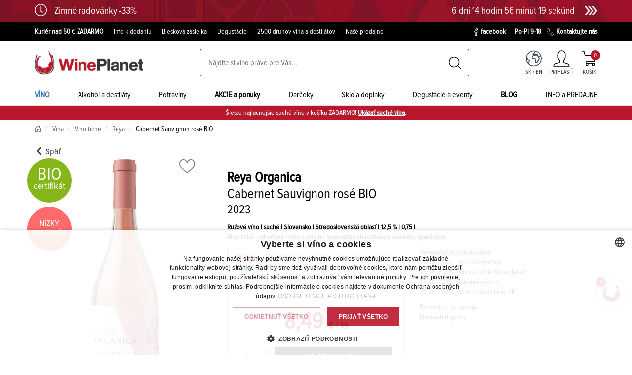

--- FILE ---
content_type: text/html; charset=utf-8
request_url: https://wineplanet.sk/produkt/vino/ruzove/500103701574-23_075/reya-organica-cabernet-sauvignon-rose-bio-0-75l-r2023-ak-ruz-su-sc?itemListId=slider-new&itemListName=Slider%20-%20Novinky&index=37
body_size: 35842
content:
<!DOCTYPE html>
<html lang="sk">
<head>
	<meta charset="UTF-8">
	<meta name="viewport" content="width=device-width, initial-scale=1">

	<link rel="preconnect" href="https://www.google.com">
	<link rel="preconnect" href="https://www.gstatic.com" crossorigin>

			<script>
                window.dataLayer = window.dataLayer || [];
                function gtag(){dataLayer.push(arguments)};
            </script>

            <!-- Google Tag Manager head -->
            <script>(function(w,d,s,l,i){w[l]=w[l]||[];w[l].push({'gtm.start':
            new Date().getTime(),event:'gtm.js'});var f=d.getElementsByTagName(s)[0],
            j=d.createElement(s),dl=l!='dataLayer'?'&l='+l:'';j.async=true;j.src=
            'https://www.googletagmanager.com/gtm.js?id='+i+dl;f.parentNode.insertBefore(j,f);
            })(window,document,'script','dataLayer','GTM-WS6TGN');</script>
            <!-- End Google Tag Manager head -->


	<title>Reya Organica Cabernet Sauvignon rosé BIO, Stredoslovenská oblasť, r2023, akostné víno, ružové, suché, Screw cap 0,75L  |  			WinePlanet.sk
</title>

	<meta name="description" content="Komplexné a nadčasovo pôsobiace ružové víno vyrobené z odrody Cabernet Sauvignon. Jeho gurmánsky prejav zvýrazňuje brilantná sviežosť a prirodzene pôsobiaci ovocný prejav.">

	<meta name="author" content="Corner">
	<meta name="robots" content="all,follow">

	<base href="https://wineplanet.sk/">
	<link rel="canonical" href="https://wineplanet.sk/produkt/vino/ruzove/500103701574-23_075/reya-organica-cabernet-sauvignon-rose-bio-0-75l-r2023-ak-ruz-su-sc">

	<link rel="shortcut icon" sizes="16x16 32x32 48x48" href="https://wineplanet.sk/www/images/favicons/favicon.ico">
	<link rel="shortcut icon" type="image/x-icon" href="https://wineplanet.sk/www/images/favicons/favicon.ico">
	<!--[if IE]>
	<link rel="shortcut icon" href="https://wineplanet.sk/www/images/favicons/favicon.ico"><![endif]-->
	<link rel="apple-touch-icon" sizes="180x180" href="https://wineplanet.sk/www/images/favicons/apple-touch-icon.png">
	<link rel="icon" type="image/png" href="https://wineplanet.sk/www/images/favicons/favicon-32x32.png" sizes="32x32">
	<link rel="icon" type="image/png" href="https://wineplanet.sk/www/images/favicons/favicon-16x16.png" sizes="16x16">
	<link rel="manifest" href="https://wineplanet.sk/www/images/favicons/manifest.json">
	<link rel="mask-icon" href="https://wineplanet.sk/www/images/favicons/safari-pinned-tab.svg" color="#5bbad5">
	<link rel="shortcut icon" href="https://wineplanet.sk/www/images/favicons/favicon.ico">

	<meta name="msapplication-config" content="https://wineplanet.sk/www/images/favicons/browserconfig.xml">
	<meta name="theme-color" content="#ffffff">

	<meta property="og:url" content="https://wineplanet.sk/produkt/vino/ruzove/500103701574-23_075/reya-organica-cabernet-sauvignon-rose-bio-0-75l-r2023-ak-ruz-su-sc">
	<meta property="og:title" content="Reya Organica Cabernet Sauvignon rosé BIO, Stredoslovenská oblasť, r2023, akostné víno, ružové, suché, Screw cap 0,75L">
	<meta property="og:description" content="Komplexné a nadčasovo pôsobiace ružové víno vyrobené z odrody Cabernet Sauvignon. Jeho gurmánsky prejav zvýrazňuje brilantná sviežosť a prirodzene pôsobiaci ovocný prejav.">
	<meta property="og:image" content="https://wineplanet.sk/www/files/image/og/382200349.JPG?v=1715861269">
	<meta property="og:type" content="website">
	<meta property="og:locale" content="sk">
	<meta property="fb:app_id" content="265675400662672">
	<meta property="fb:pages" content="162090523801093"> 

	<meta name="google-site-verification" content="lYUtmO5Bw_t_4zsRuqw6aAyB9g3DpTyT85EQj9GJGPA">

<link rel="stylesheet" href="/www/css/styles.min.css?v=1768206849">

</head>
<body class="wineplanet product:default-default" id="lang-sk">
<div id="ieBox" class="hidden">
	<div class="modal fade in" tabindex="-1" role="dialog" style="display: block;">
		<div class="modal-dialog modal-lg" role="document">
			<div class="modal-content">
				<div class="modal-header">
					<button type="button" class="close" data-dismiss="modal" aria-label="Close" id="ieBox-close">
					</button>
					<strong class="modal-title">Váš prehliadač nie je podporovaný</strong>
				</div>
				<div class="modal-body">
					<p>Vyzerá to, že používate starý a nepodporovaný prehliadač. Pre návštevu tejto stránky, použite prosím jeden z podporovaných prehliadačov.</p>
					<table class="browsers">
						<thead>
						<tr>
							<th colspan="3">Odporúčame použiť najnovšiu verziu jedného z týchto prehliadačov:</th>
						</tr>
						</thead>
						<tbody>
						<tr>
							<td>
								<a href="https://www.microsoft.com/edge" target="_blank">
									<img src="https://wineplanet.sk/www/images/browsers/edge.png" alt="Microsoft Edge" loading="lazy"><br>
									<span>Microsoft Edge</span>
								</a>
							</td>
							<td>
								<a href="https://www.mozilla.org/firefox/new" target="_blank">
									<img src="https://wineplanet.sk/www/images/browsers/firefox.png" alt="Mozilla Firefox" loading="lazy"><br>
									<span>Mozilla Firefox</span>
								</a>
							</td>
							<td>
								<a href="https://www.google.com/chrome/browser/desktop/" target="_blank">
									<img src="https://wineplanet.sk/www/images/browsers/chrome.png" alt="Google Chrome" loading="lazy"><br>
									<span>Google Chrome</span>
								</a>
							</td>
						</tr>
						</tbody>
					</table>
				</div>
			</div>
		</div>
	</div>
</div>

<script>
	function isIE() {
		return (window.navigator.userAgent.match(/MSIE|Trident/) !== null);
	}

	if(isIE() === true) {
		document.getElementById("ieBox").classList.remove("hidden");
		document.getElementById("ieBox-close").addEventListener("click", function() {
			document.getElementById("ieBox").classList.add("hidden");
		});
	}
</script>


<div class="offerBox" style="bottom: calc(60px)">
	
	<div class="offerBoxImageBox">
		<img src="https://wineplanet.sk/www/images/chatBoxImage.png" alt="offerBox" loading="lazy">
	</div>
	<div class="offerNumber">1</div>
	<div class="offerInside">
		<p class="offerHeader">5. 2. - Degustácia PN Viničky3</p>
		<div class="closeOffer"></div>
		<a href="https://wineplanet.sk/degustacie/5-2-degustacia-pinot-noir-vinicky3">
			<img src="https://wineplanet.sk/www/files/image/offers/slideervinicky-vinicky.jpg" alt="offerImage">
		</a>
		<div><p>Pozývame vás na unikátnu degustáciu jednej odrody z jediného vinohradu v troch interpretáciách.</p>
</div>
		<a href="https://wineplanet.sk/degustacie/5-2-degustacia-pinot-noir-vinicky3" class="offerButton">Lístky</a>
	</div>
</div>

<!-- Load Facebook SDK for JavaScript -->
<div id="fb-root"></div>
<script>
	(function(d, s, id) {
		var js, fjs = d.getElementsByTagName(s)[0];
		if(d.getElementById(id)) {
			return;
		}
		js = d.createElement(s);
		js.id = id;
		js.src = "https://connect.facebook.net/sk_SK/sdk.js#xfbml=1&version=v15.0";
		fjs.parentNode.insertBefore(js, fjs);
	}(document, 'script', 'facebook-jssdk'));
</script>


<script src="https://apis.google.com/js/platform.js" async defer>
	{
		lang: 'cs'
	}
</script>

<header class="layout-header">
	
	<section class="layout-header-promo">
		<a href="/promo/zimne-radovanky-33">
			<div class="container">
				<div class="row">
					<div class="col-xs-12 promoCountdown-header">
						<div class="promoCountdown-header">
							<i class="bi bi-clock icon" aria-hidden="true"></i>
							<div>
								<h4>Zimné radovánky -33%</h4>
								
							</div>
						</div>

						<div class="promoCountdown-header">
							<time class="countdown" datetime="2026-01-31 13:16:02" data-lang="sk" data-remains="" data-after="">
								Limitovaná akcia do 13:16:02 31.01.2026
							</time>

							<img src="https://wineplanet.sk/www/images/promo/right-arrow.png" alt="right-arrow" class="arrow">
						</div>
					</div>
				</div>
			</div>
		</a>
	</section>

	<!-- Black top line -->
	<section class="o-blackTopLine">
		<div class="container">
			<div class="row">
				<div class="c-leftSideBox col-xs-12 col-lg-9">
<ul>
	<li><a href="https://wineplanet.sk/doprava-tovaru"><strong>Kuriér nad 50 </strong><span class="aCOpRe">€</span> <strong>ZADARMO</strong></a></li>
	<li><a href="https://wineplanet.sk/doprava-tovaru">Info k dodaniu</a></li>
	<li><a href="https://wineplanet.sk/bleskova-zasielka-do-hodiny" target="_blank">Blesková zásielka</a></li>
	<li><a href="https://wineplanet.sk/degustacie">Degustácie</a></li>
	<li>2500 druhov vína a destilátov</li>
	<li><a href="https://wineplanet.sk/nase-predajne-vina-vinoteky-wineplanet">Naše predajne</a></li>
</ul>
				</div>

				<div class="c-rightSideBox col-lg-3">
					<a href="https://www.facebook.com/wineplanet/" target="_blank">
						<img src="https://wineplanet.sk/www/images/facebook_ico.svg" alt="facebook" loading="lazy">facebook
					</a>
					<span>Po-Pi 9-18</span>
					<a href="/kontakty">
						<img src="https://wineplanet.sk/www/images/tel_ico.svg" alt="telephone" loading="lazy">Kontaktujte nás
					</a>
				</div>

			</div>
		</div>
	</section>

	<!-- Main Header part -->
	<section class="layout-header-part">
		<div class="container">
			<!-- Header content -->
			<div class="c-headerContent">
				<!-- Mobile Hamburger menu -->
				<a href="#" class="mobileMenuButton">
					<i class="bi bi-list" aria-hidden="true"></i>MENU
				</a>

				<!-- Logo -->
				<a href="/?locale=sk">
						<img src="https://wineplanet.sk/www/images/mainLogo.png" alt="WinePlanet logo" class="mainLogo">
				</a>

<!-- Search box -->
<div class="searchBox c-desktop">
	<form action="/produkt/vino/ruzove/500103701574-23_075/reya-organica-cabernet-sauvignon-rose-bio-0-75l-r2023-ak-ruz-su-sc?itemListId=slider-new&amp;itemListName=Slider%20-%20Novinky&amp;index=37" method="post" id="frm-searchControl-searchForm">
		<input type="search" name="search" placeholder="Nájdite si víno práve pre Vás..." autocomplete="off" id="frm-searchControl-searchForm-search" class="searchInputMain">
		<button class="submitButton" title="Vyhľadaj" type="submit" name="send">
			<img src="/www/images/searchButton.svg" alt="Vyhľadaj">
		</button>
	<input type="hidden" name="_do" value="searchControl-searchForm-submit"></form>


	<!-- Whisperer box -->
	<div class="whisperBox">
		<div class="accessTop" id="snippet-searchControl-autocomplete-top">
								<div class="header">Najviac hľadané výrazy</div>
					<div class="linksBox">
								<a href="/search.results/search-stat?keyword=merlot&amp;locale=sk">merlot</a>
								<a href="/search.results/search-stat?keyword=bollinger&amp;locale=sk">bollinger</a>
								<a href="/search.results/search-stat?keyword=dekanter&amp;locale=sk">dekanter</a>
								<a href="/search.results/search-stat?keyword=sauvignon&amp;locale=sk">sauvignon</a>
								<a href="/search.results/search-stat?keyword=prosecco&amp;locale=sk">prosecco</a>
								<a href="/search.results/search-stat?keyword=villa+maria+private+bin&amp;locale=sk">villa maria private bin</a>
								<a href="/search.results/search-stat?keyword=500103702417_075&amp;locale=sk">Reya Prosecco</a>
								<a href="/search.results/search-stat?keyword=domin&amp;locale=sk">domin</a>
								<a href="/search.results/search-stat?keyword=domin+%26+ku%C5%A1ick%C3%BD&amp;locale=sk">domin &amp; kušický</a>
								<a href="/search.results/search-stat?keyword=primitivo&amp;locale=sk">primitivo</a>
					</div>
		</div>

		<div class="accessBottom" id="snippet-searchControl-autocomplete-bottom">
								<div class="header">Najviac hľadané produkty</div>
					<div class="linksBox">
							<a href="/produkt/vino/biele/sauvignon/560202300101-25_075/babich-black-label-sauvignon-blanc-marlborough-r2025-vino-biele-suche-screw-cap-0-75l?itemListId=autocomplete&amp;itemListName=Na%C5%A1ept%C3%A1va%C4%8D&amp;index=0">
								Babich,  Black Label Sauvignon Blanc
							</a>
							<a href="/produkt/vino/biele/sauvignon/560202311101-25_075/babich-sauvignon-blanc-marlborough-r2025-vino-biele-suche-screw-cap-0-75l?itemListId=autocomplete&amp;itemListName=Na%C5%A1ept%C3%A1va%C4%8D&amp;index=1">
								Babich, Sauvignon Blanc
							</a>
							<a href="/product.default/?id=15123&amp;itemListId=autocomplete&amp;itemListName=Na%C5%A1ept%C3%A1va%C4%8D&amp;index=2&amp;locale=sk">
								, Degustácia PN Viničky 3
							</a>
							<a href="/produkt/vino/cervene/dunaj/500107801991-24_075/juraj-zaprazny-dunaj-juznoslovenska-oblast-r2024-vino-cervene-suche-0-75l?itemListId=autocomplete&amp;itemListName=Na%C5%A1ept%C3%A1va%C4%8D&amp;index=3">
								Juraj Zápražný, Dunaj
							</a>
							<a href="/produkt/vino/cervene/cabernet-sauvignon/500107801960-22_075/juraj-zaprazny-cabernet-sauvignon-juznoslovenska-oblast-r2022-vino-cervene-suche-0-75l?itemListId=autocomplete&amp;itemListName=Na%C5%A1ept%C3%A1va%C4%8D&amp;index=4">
								Juraj Zápražný, Cabernet Sauvignon 
							</a>
							<a href="/produkt/vino/cervene/sangiovese/511204084503-22_075/badia-a-passignano-chianti-classico-gran-selezione-docg-chianti-docg-r2022-vino-cervene-suche-0-75l?itemListId=autocomplete&amp;itemListName=Na%C5%A1ept%C3%A1va%C4%8D&amp;index=5">
								Badia a Passignano, Chianti Classico Gran Selezione
							</a>
							<a href="/produkt/vino/biele/500115601456-25_075/vilagi-winery-irsai-oliver-juznoslovenska-oblast-r2025-akostne-vino-biele-suche-screw-cap-0-75l?itemListId=autocomplete&amp;itemListName=Na%C5%A1ept%C3%A1va%C4%8D&amp;index=6">
								Világi Winery, Iršai Oliver
							</a>
							<a href="/produkt/vino/cervene/andre/500106505364-23_075/pd-mojmirovce-adam-redlight-nitrianska-oblast-r2023-vino-cervene-suche-screw-cap-0-75l?itemListId=autocomplete&amp;itemListName=Na%C5%A1ept%C3%A1va%C4%8D&amp;index=7">
								PD Mojmírovce, Adam redlight
							</a>
							<a href="/produkt/vino/biele/rulandske-sede/500107001871-24_075/vino-natural-domin-kusicky-rulandske-sede-bio-slovensko-r2024-vino-biele-suche-bio-0-75l?itemListId=autocomplete&amp;itemListName=Na%C5%A1ept%C3%A1va%C4%8D&amp;index=8">
								VÍNO NATURAL Domin &amp; Kušický, Rulandské šedé BIO
							</a>
							<a href="/produkt/vino/biele/tramin-cerveny/510603703290-23_075/habanske-sklepy-tramin-cerveny-velkopavlovicka-oblast-r2023-vino-s-privlastkom-neskory-zber-biele-polosuche-0-75l?itemListId=autocomplete&amp;itemListName=Na%C5%A1ept%C3%A1va%C4%8D&amp;index=9">
								Habánské Sklepy, Tramín červený
							</a>
					</div>
		</div>

<div id="snippet-searchControl-autocomplete-info"></div>
	</div>
	<!-- end of whisperer box -->
	<div id="autocomplete-link" data-link="/produkt/vino/ruzove/500103701574-23_075/reya-organica-cabernet-sauvignon-rose-bio-0-75l-r2023-ak-ruz-su-sc?itemListId=slider-new&amp;itemListName=Slider%20-%20Novinky&amp;index=37&amp;do=searchControl-autocompleteSearch" data-searchterm="searchControl-searchTerm"></div>
	<div id="autocomplete-redraw" data-link="/produkt/vino/ruzove/500103701574-23_075/reya-organica-cabernet-sauvignon-rose-bio-0-75l-r2023-ak-ruz-su-sc?itemListId=slider-new&amp;itemListName=Slider%20-%20Novinky&amp;index=37&amp;do=searchControl-redraw" data-searchterm="searchControl-searchTerm"></div>
</div>
<!-- end of search box -->


				<div class="headerButtons">
					<div class="headerIcon locale-switcher-icon">
						<a href="#" class="myAccount langSubmenuButton">
							<img src="https://wineplanet.sk/www/images/detailWorldIcon.svg" alt="language switcher" class="myAccountImage">
							<span class="descript mobile">SK/EN</span>
						</a>
						<div class="myAccount">
							<span class="descript desktop">
SK / 
									<a href="/product/wine/rose/500103701574-23_075/reya-organica-cabernet-sauvignon-rose-bio-0-75l-r2023-ak-ruz-su-sc?itemListId=slider-new&amp;itemListName=Slider%20-%20Novinky&amp;index=37&amp;do=changeLocale">EN</a>
							</span>
						</div>
						<div class="headerIcon c-langSubmenu">
								<a  href="/produkt/vino/ruzove/500103701574-23_075/reya-organica-cabernet-sauvignon-rose-bio-0-75l-r2023-ak-ruz-su-sc?itemListId=slider-new&amp;itemListName=Slider%20-%20Novinky&amp;index=37&amp;do=changeLocale">SK</a>
								<a  href="/product/wine/rose/500103701574-23_075/reya-organica-cabernet-sauvignon-rose-bio-0-75l-r2023-ak-ruz-su-sc?itemListId=slider-new&amp;itemListName=Slider%20-%20Novinky&amp;index=37&amp;do=changeLocale">EN</a>
						</div>
					</div>

					<!-- My account link -->
					<div class="headerIcon c-signInIcon" id="snippet--login-container">
						<a href="/prihlasenie-a-registracia?backlink=rjj80" class="myAccount ">
							<img src="https://wineplanet.sk/www/images/person.svg" alt="Môj účet" class="myAccountImage">
							<span class="descript" title="Profil">
								Prihlásiť
							</span>
						</a>

					</div>


<div class="headerIcon" id="snippet-cart-cart-control-wrapper">
	<!-- My account link -->
	<a href="/objednavka/kosik" class="basketLink">
		<img src="/www/images/trolley.svg" alt="košík" class="basketLinkImage">
		<span class="descript">
			košík
		</span>
		<span class="sum"> 0 </span>
	</a>
</div>
				</div>

			</div>
			<!-- end of header content -->
		</div>
	</section>

	<!-- User submenu -->
	<section class="layout-header-menu o-userSubmenu">
		<div class="responseMenuHeader">UŽÍVATEĽSKÉ MENU</div>
		<div class="responseCloseButton">
			<div class="closeDiv1">
				<div class="closeDiv2"></div>
			</div>
		</div>
		<div class="container">
			<div class="contentBox">
					<a href="/prihlasenie-a-registracia?backlink=9j6xj#signIn" class="link c-singIn">Prihlásiť sa</a>
					<a href="/prihlasenie-a-registracia?backlink=vi4vi#registration" class="link c-registration">Registrácia</a>
			</div>
		</div>
	</section>
	<!-- end of user submenu -->

	<!-- Lang submenu -->
	<section class="layout-header-menu o-langSubmenu">
		<div class="responseMenuHeader">VÝBER JAZYKA</div>
		<div class="responseCloseButton">
			<div class="closeDiv1">
				<div class="closeDiv2"></div>
			</div>
		</div>
		<div class="container">
			<div class="contentBox">
					<a class="link" href="/produkt/vino/ruzove/500103701574-23_075/reya-organica-cabernet-sauvignon-rose-bio-0-75l-r2023-ak-ruz-su-sc?itemListId=slider-new&amp;itemListName=Slider%20-%20Novinky&amp;index=37&amp;do=changeLocale">SK</a><br>
					<a class="link" href="/product/wine/rose/500103701574-23_075/reya-organica-cabernet-sauvignon-rose-bio-0-75l-r2023-ak-ruz-su-sc?itemListId=slider-new&amp;itemListName=Slider%20-%20Novinky&amp;index=37&amp;do=changeLocale">EN</a>
			</div>
		</div>
	</section>
	<!-- end of lang submenu -->


<!-- Header menu -->
<nav class="layout-header-menu o-mobileMenu">
	<div class="responseMenuHeader">
		<img src="https://wineplanet.sk/www/images/mainLogo.png" alt="WinePlanet logo" class="img-responsive">
	</div>
	<div class="responseCloseButton">
		<div class="closeDiv1">
			<div class="closeDiv2"></div>
		</div>
	</div>

	<div class="container">
		<div class="contentBox">
			<div class="link subLink c-wineCatalogLink">
				<a href="/vino?sp=1" class="link submenuHeadLink blueLink">
					<strong>VÍNO</strong>
					<picture>
						<source srcset="/www/thumbnails/catalog-response/AllWinesSubmenuImage2_x200f1qmt1725528916.jpg.webp" type="image/webp">
						<img src="/www/thumbnails/catalog-response/AllWinesSubmenuImage2_x200f1qmt1725528916.jpg" alt="Všetky vína" class="responseMenuImage" loading="lazy">
					</picture>
				</a>

				<!-- Submenu box -->
				<div class="c-submenuBox">
					<!-- Basic select -->
					<div class="basicSelect">

								<a href="
										/vino/farba/cervene?sp=1
"
										class="basicLink catalog" data-submenu="1">
									Červené víno
								</a>

								<a href="
										/vino/farba/biele?sp=1
"
										class="basicLink catalog" data-submenu="2">
									Biele víno
								</a>

								<a href="
										/vino/farba/ruzove?sp=1
"
										class="basicLink catalog" data-submenu="3">
									Ružové víno
								</a>

								<a href="
										/vino/druh/sumive-a-perlive-vina?sp=1
"
										class="basicLink catalog" data-submenu="4">
									Šumivé víno
								</a>

								<a href="
										/vino/druh/portske-fortifikovane-vina?sp=1
"
										class="basicLink catalog" data-submenu="5">
									Portské a sherry
								</a>

								<a href="
										/vino/druh/bio-vino?sp=1
"
										class="basicLink catalog" data-submenu="6">
									Bio víno
								</a>

								<a href="
										/vino/druh/nizkohistaminove-vino?sp=1
"
										class="basicLink catalog" data-submenu="7">
									Nízkohistamínové víno
								</a>

								<a href="
										/vino/druh/ikonicke-vino?sp=1
"
										class="basicLink catalog" data-submenu="8">
									Ikonické víno
								</a>

								<a href="
										/vino/druh/nealkoholicke-a-nizkoalkoholicke-vino?sp=1
"
										class="basicLink catalog" data-submenu="9">
									Nealkoholické a nízkoalkoholické víno
								</a>
									<hr>

								<a href="
										/vino?ft=NAZOVZNACKA&amp;sp=1
									 "
										class="basicLink catalog" data-submenu="10">
									Podľa značky
								</a>

								<a href="
										/vino?ft=KRAJINA&amp;sp=1
									 "
										class="basicLink catalog" data-submenu="11">
									Podľa krajiny
								</a>

						<a href="/vino?sp=1" class="btn btn-secondary filerButton">
							<i class="bi bi-sliders2-vertical" aria-hidden="true"></i>&nbsp;Detailný filter
						</a>
					</div>
					<!-- end of basic select -->

					<div class="catalogMenu-detail">
							<section class="detailSelection col3 subselection">
																	<div class="col-xs-12 header">Červené víno</div>

									<div class="col-xs-3 col-lg-2">
										<a href="/vino/farba/cervene?sp=1">
											<div class="subheader">Podľa cukornatosti</div>
										</a>

										<div class="detailLinksBox">
												<a href="/vino/farba/cervene/cukornatost/sladke?sp=1">sladké</a>
												<a href="/vino/farba/cervene/cukornatost/polosladke?sp=1">polosladké</a>
												<a href="/vino/farba/cervene/cukornatost/polosuche?sp=1">polosuché</a>
												<a href="/vino/farba/cervene/cukornatost/suche?sp=1">suché</a>
										</div>
									</div>

									<div class="col-xs-6 col-lg-5">
										<a href="/vino/farba/cervene?sp=1">
											<div class="subheader">Podľa odrody</div>
										</a>
										<div class="detailLinksBox c-linksColumn">
												<a href="/vino/farba/cervene/odroda/alibernet?sp=1">Alibernet</a>
												<a href="/vino/farba/cervene/odroda/andre?sp=1">André</a>
												<a href="/vino/farba/cervene/odroda/cabernet-franc?sp=1">Cabernet Franc</a>
												<a href="/vino/farba/cervene/odroda/cabernet-sauvignon?sp=1">Cabernet Sauvignon</a>
												<a href="/vino/farba/cervene/odroda/dunaj?sp=1">Dunaj</a>
												<a href="/vino/farba/cervene/odroda/frankovka-modra?sp=1">Frankovka modrá</a>
												<a href="/vino/farba/cervene/odroda/grenache-blanc?sp=1">Grenache Blanc</a>
												<a href="/vino/farba/cervene/odroda/hron?sp=1">Hron</a>
												<a href="/vino/farba/cervene/odroda/malbec?sp=1">Malbec</a>
												<a href="/vino/farba/cervene/odroda/nebbiolo?sp=1">Nebbiolo</a>
												<a href="/vino/farba/cervene/odroda/nero-d-avola?sp=1">Nero d'Avola</a>
												<a href="/vino/farba/cervene/odroda/petit-verdot?sp=1">Petit Verdot</a>
												<a href="/vino/farba/cervene/odroda/pinotage?sp=1">Pinotage</a>
												<a href="/vino/farba/cervene/odroda/primitivo?sp=1">Primitivo</a>
												<a href="/vino/farba/cervene/odroda/sangiovese?sp=1">Sangiovese</a>
												<a href="/vino/farba/cervene/odroda/svaetovavrinecke?sp=1">Svätovavrinecké</a>
												<a href="/vino/farba/cervene/odroda/syrah-shiraz?sp=1">Syrah/Shiraz</a>
												<a href="/vino/farba/cervene/odroda/tempranillo?sp=1">Tempranillo</a>
												<a href="/vino/farba/cervene/odroda/touriga-nacional?sp=1">Touriga Nacional</a>
										</div>
									</div>
									<a href="/vino/farba/cervene?sp=1" class="allProducts">
										Všetky červené vína
									</a>
									<div class="col-xs-3 col-lg-3 grey-column">

<div class="header">Neprehliadnite</div>
<div class="content">
	<div>
			<a href="/vino/stitok/novinky">NOVINKY</a>
			<a href="/vino/stitok/bio">BIO</a>
			<a href="/vino/stitok/vegan">VEGAN</a>
			<a href="/vino/stitok/nealko">NEALKO</a>
	</div>
	<div>
		<div class="subheader">Inšpirácie</div>
				<a href="/vino-k-teme/tipy-na-darceky" >Tipy na darčeky</a>
				<a href="/vino-k-teme/top-vina-zo-slovenska" >TOP vína zo Slovenska</a>
				<a href="/vino-k-teme/top-vina-z-roznych-krajin" >TOP vína z rôznych krajín</a>
				<a href="/vino-k-teme/ake-vina-na-husacie-a-kacacie-hody" >Aké vína na husacie a kačacie hody</a>
	</div>
	<div>
		<div class="subheader">Nové články</div>
			<a href="/blog/novinka-vinarstvo-st-andrea">Novinka – vinárstvo St. Andrea</a>
			<a href="/blog/varene-vino-jeho-benefity-a-spravna-priprava">Varené víno - jeho benefity a správna príprava</a>
			<a href="/blog/obmedzenie-cukru-vo-vine">Obmedzenie cukru vo víne?</a>
	</div>
</div>
									</div>

<div class="col-xs-12 c-rightBox col-lg-2">
	<div class="subheader">Odporúčame</div>

	<div class="productDescript">
			Reya
			Organica
		<br>
		<span>
				Rubino Cuvée BIO <br>
		</span>
	</div>

	<a href="/produkt/vino/cervene/500103703787-18_075/reya-organica-rubino-cuvee-bio-stredoslovenska-oblast-r2018-akostne-vino-cervene-suche-screw-cap-0-75l" class="imagePart sommelierImage gtm-product-click" data-product="&#123;&quot;item_id&quot;:&quot;500103703787-18_075&quot;,&quot;item_name&quot;:&quot;Reya Organica Rubino Cuvée BIO 0,75L, r2018, ak, cr, su, sc&quot;,&quot;price&quot;:5.1,&quot;item_brand&quot;:&quot;Reya&quot;,&quot;item_category&quot;:&quot;Vína / Víno tiché / Reya&quot;,&quot;item_list_id&quot;:&quot;menu_somelier&quot;,&quot;item_list_name&quot;:&quot;Menu - Someliér&quot;,&quot;index&quot;:1}">
		<picture>
				<source srcset="/www/thumbnails/product-middle/468743252_x200f1qmt1740438167.JPG.webp" type="image/webp">
				<img src="/www/thumbnails/product-middle/468743252_x200f1qmt1740438167.JPG" alt="Reya Organica Rubino Cuvée BIO 0,75L, r2018, ak, cr, su, sc" class="img-responsive" loading="lazy">
		</picture>
	</a>

	<div class="pricePart">
		<div class="mainPrice">
			5<sup>10 €</sup><sup class="pieces"> / ks </sup>
		</div>
	</div>
</div>
							</section>
							<section class="detailSelection col3 subselection">
																	<div class="col-xs-12 header">Biele víno</div>

									<div class="col-xs-3 col-lg-2">
										<a href="/vino/farba/biele?sp=1">
											<div class="subheader">Podľa cukornatosti</div>
										</a>
										<div class="detailLinksBox">
												<a href="/vino/farba/biele/cukornatost/sladke?sp=1">sladké</a>
												<a href="/vino/farba/biele/cukornatost/polosladke?sp=1">polosladké</a>
												<a href="/vino/farba/biele/cukornatost/polosuche?sp=1">polosuché</a>
												<a href="/vino/farba/biele/cukornatost/suche?sp=1">suché</a>
										</div>
									</div>

									<div class="col-xs-6 col-lg-5">
										<a href="/vino/farba/biele?sp=1">
											<div class="subheader">Podľa odrody</div>
										</a>
										<div class="detailLinksBox c-linksColumn">
												<a href="/vino/farba/biele/odroda/devin?sp=1">Devín</a>
												<a href="/vino/farba/biele/odroda/feteasca-regala?sp=1">Feteasca Regala</a>
												<a href="/vino/farba/biele/odroda/furmint?sp=1">Furmint</a>
												<a href="/vino/farba/biele/odroda/chardonnay?sp=1">Chardonnay</a>
												<a href="/vino/farba/biele/odroda/chenin-blanc?sp=1">Chenin Blanc</a>
												<a href="/vino/farba/biele/odroda/irsai-oliver?sp=1">Irsai Oliver</a>
												<a href="/vino/farba/biele/odroda/lipovina?sp=1">Lipovina</a>
												<a href="/vino/farba/biele/odroda/mueller-thurgau?sp=1">Müller Thurgau</a>
												<a href="/vino/farba/biele/odroda/muskat-zlty?sp=1">Muškát žltý</a>
												<a href="/vino/farba/biele/odroda/palava?sp=1">Pálava</a>
												<a href="/vino/farba/biele/odroda/pedro-ximenez?sp=1">Pedro Ximenez</a>
												<a href="/vino/farba/biele/odroda/prosecco-glera?sp=1">Prosecco/Glera</a>
												<a href="/vino/farba/biele/odroda/rizling-rynsky?sp=1">Rizling rýnsky</a>
												<a href="/vino/farba/biele/odroda/rizling-vlassky?sp=1">Rizling vlašský</a>
												<a href="/vino/farba/biele/odroda/rulandske-biele?sp=1">Rulandské biele</a>
												<a href="/vino/farba/biele/odroda/rulandske-sede?sp=1">Rulandské šedé</a>
												<a href="/vino/farba/biele/odroda/sauvignon?sp=1">Sauvignon</a>
												<a href="/vino/farba/biele/odroda/semillon?sp=1">Semillon</a>
												<a href="/vino/farba/biele/odroda/silvanske-zelene?sp=1">Silvánske zelené</a>
												<a href="/vino/farba/biele/odroda/tramin-cerveny?sp=1">Tramín červený</a>
												<a href="/vino/farba/biele/odroda/tramin-korenisty?sp=1">Tramín korenistý</a>
												<a href="/vino/farba/biele/odroda/trebbiano?sp=1">Trebbiano</a>
												<a href="/vino/farba/biele/odroda/veltlinske-zelene?sp=1">Veltlínske zelené</a>
										</div>
									</div>
									<a href="/vino/farba/biele?sp=1" class="allProducts">
										Všetky biele vína
									</a>
									<div class="col-xs-3 col-lg-3 grey-column">

<div class="header">Neprehliadnite</div>
<div class="content">
	<div>
			<a href="/vino/stitok/novinky">NOVINKY</a>
			<a href="/vino/stitok/bio">BIO</a>
			<a href="/vino/stitok/vegan">VEGAN</a>
			<a href="/vino/stitok/nealko">NEALKO</a>
	</div>
	<div>
		<div class="subheader">Inšpirácie</div>
				<a href="/vino-k-teme/tipy-na-darceky" >Tipy na darčeky</a>
				<a href="/vino-k-teme/top-vina-zo-slovenska" >TOP vína zo Slovenska</a>
				<a href="/vino-k-teme/top-vina-z-roznych-krajin" >TOP vína z rôznych krajín</a>
				<a href="/vino-k-teme/ake-vina-na-husacie-a-kacacie-hody" >Aké vína na husacie a kačacie hody</a>
	</div>
	<div>
		<div class="subheader">Nové články</div>
			<a href="/blog/novinka-vinarstvo-st-andrea">Novinka – vinárstvo St. Andrea</a>
			<a href="/blog/varene-vino-jeho-benefity-a-spravna-priprava">Varené víno - jeho benefity a správna príprava</a>
			<a href="/blog/obmedzenie-cukru-vo-vine">Obmedzenie cukru vo víne?</a>
	</div>
</div>
									</div>

<div class="col-xs-12 c-rightBox col-lg-2">
	<div class="subheader">Odporúčame</div>

	<div class="productDescript">
			SERENA 1881
		<br>
		<span>
				Prosecco Frizzante <br>
		</span>
	</div>

	<a href="/produkt/vino/biele/prosecco/glera/511222403645_075t2/serena-1881-prosecco-frizzante-doc-treviso-doc-rnv-perlive-vino-frizzante-biele-suche-0-75l" class="imagePart sommelierImage gtm-product-click" data-product="&#123;&quot;item_id&quot;:&quot;511222403645_075T2&quot;,&quot;item_name&quot;:&quot;SERENA 1881 Prosecco Frizzante 0,75L, DOC, rNV, friper, bl, su&quot;,&quot;price&quot;:7.49,&quot;item_brand&quot;:&quot;SERENA 1881&quot;,&quot;item_category&quot;:&quot;Vína / Prosecco/Glera / SERENA 1881&quot;,&quot;item_list_id&quot;:&quot;menu_somelier&quot;,&quot;item_list_name&quot;:&quot;Menu - Someliér&quot;,&quot;index&quot;:1}">
		<picture>
				<source srcset="/www/thumbnails/product-middle/689689269_x200f1qmt1764198154.JPG.webp" type="image/webp">
				<img src="/www/thumbnails/product-middle/689689269_x200f1qmt1764198154.JPG" alt="SERENA 1881 Prosecco Frizzante 0,75L, DOC, rNV, friper, bl, su" class="img-responsive" loading="lazy">
		</picture>
	</a>

	<div class="pricePart">
		<div class="mainPrice">
			7<sup>49 €</sup><sup class="pieces"> / ks </sup>
		</div>
	</div>
</div>
							</section>
							<section class="detailSelection col3 subselection">
																	<div class="col-xs-12 header">Ružové víno</div>

									<div class="col-xs-3 col-lg-2">
										<a href="/vino/farba/ruzove?sp=1">
											<div class="subheader">Podľa cukornatosti</div>
										</a>
										<div class="detailLinksBox">
												<a href="/vino/farba/ruzove/cukornatost/sladke?sp=1">sladké</a>
												<a href="/vino/farba/ruzove/cukornatost/polosladke?sp=1">polosladké</a>
												<a href="/vino/farba/ruzove/cukornatost/polosuche?sp=1">polosuché</a>
												<a href="/vino/farba/ruzove/cukornatost/suche?sp=1">suché</a>
										</div>
									</div>

									<div class="col-xs-6 col-lg-5">
										<a href="/vino/farba/ruzove?sp=1">
											<div class="subheader">Podľa odrody</div>
										</a>
										<div class="detailLinksBox c-linksColumn">
												<a href="/vino/farba/ruzove/odroda/andre?sp=1">André</a>
												<a href="/vino/farba/ruzove/odroda/cabernet-franc?sp=1">Cabernet Franc</a>
												<a href="/vino/farba/ruzove/odroda/cabernet-sauvignon?sp=1">Cabernet Sauvignon</a>
												<a href="/vino/farba/ruzove/odroda/cinsault?sp=1">Cinsault</a>
												<a href="/vino/farba/ruzove/odroda/dunaj?sp=1">Dunaj</a>
												<a href="/vino/farba/ruzove/odroda/frankovka-modra?sp=1">Frankovka modrá</a>
												<a href="/vino/farba/ruzove/odroda/grenache-blanc?sp=1">Grenache Blanc</a>
												<a href="/vino/farba/ruzove/odroda/hron?sp=1">Hron</a>
												<a href="/vino/farba/ruzove/odroda/chardonnay?sp=1">Chardonnay</a>
												<a href="/vino/farba/ruzove/odroda/chenin-blanc?sp=1">Chenin Blanc</a>
												<a href="/vino/farba/ruzove/odroda/macabeo?sp=1">Macabeo</a>
												<a href="/vino/farba/ruzove/odroda/malbec?sp=1">Malbec</a>
												<a href="/vino/farba/ruzove/odroda/merlot-blanc?sp=1">Merlot Blanc</a>
												<a href="/vino/farba/ruzove/odroda/negroamaro?sp=1">Negroamaro</a>
												<a href="/vino/farba/ruzove/odroda/parellada?sp=1">Parellada</a>
												<a href="/vino/farba/ruzove/odroda/pinot-grigio-rose?sp=1">Pinot Grigio rosé</a>
												<a href="/vino/farba/ruzove/odroda/pinot-meunier?sp=1">Pinot Meunier</a>
												<a href="/vino/farba/ruzove/odroda/pinotage?sp=1">Pinotage</a>
												<a href="/vino/farba/ruzove/odroda/prosecco-glera?sp=1">Prosecco/Glera</a>
												<a href="/vino/farba/ruzove/odroda/rulandske-modre-pinot-noir?sp=1">Rulandské modré/Pinot Noir</a>
												<a href="/vino/farba/ruzove/odroda/rulandske-modre-pinot-noir?sp=1">Rulandské modré/Pinot Noir</a>
												<a href="/vino/farba/ruzove/odroda/svaetovavrinecke?sp=1">Svätovavrinecké</a>
												<a href="/vino/farba/ruzove/odroda/syrah-shiraz?sp=1">Syrah/Shiraz</a>
												<a href="/vino/farba/ruzove/odroda/tempranillo?sp=1">Tempranillo</a>
												<a href="/vino/farba/ruzove/odroda/xarello?sp=1">Xarello</a>
												<a href="/vino/farba/ruzove/odroda/zweigeltrebe?sp=1">Zweigeltrebe</a>
										</div>
									</div>
									<a href="/vino/farba/ruzove?sp=1" class="allProducts">
										Všetky ružové vína
									</a>
									<div class="col-xs-3 col-lg-3 grey-column">

<div class="header">Neprehliadnite</div>
<div class="content">
	<div>
			<a href="/vino/stitok/novinky">NOVINKY</a>
			<a href="/vino/stitok/bio">BIO</a>
			<a href="/vino/stitok/vegan">VEGAN</a>
			<a href="/vino/stitok/nealko">NEALKO</a>
	</div>
	<div>
		<div class="subheader">Inšpirácie</div>
				<a href="/vino-k-teme/tipy-na-darceky" >Tipy na darčeky</a>
				<a href="/vino-k-teme/top-vina-zo-slovenska" >TOP vína zo Slovenska</a>
				<a href="/vino-k-teme/top-vina-z-roznych-krajin" >TOP vína z rôznych krajín</a>
				<a href="/vino-k-teme/ake-vina-na-husacie-a-kacacie-hody" >Aké vína na husacie a kačacie hody</a>
	</div>
	<div>
		<div class="subheader">Nové články</div>
			<a href="/blog/novinka-vinarstvo-st-andrea">Novinka – vinárstvo St. Andrea</a>
			<a href="/blog/varene-vino-jeho-benefity-a-spravna-priprava">Varené víno - jeho benefity a správna príprava</a>
			<a href="/blog/obmedzenie-cukru-vo-vine">Obmedzenie cukru vo víne?</a>
	</div>
</div>
									</div>

<div class="col-xs-12 c-rightBox col-lg-2">
	<div class="subheader">Odporúčame</div>

	<div class="productDescript">
			SERENA 1881
		<br>
		<span>
				Prosecco Rosé <br>
		</span>
	</div>

	<a href="/produkt/vino/ruzove/prosecco/glera/511222405136-23_075/serena-1881-prosecco-rose-doc-veneto-r2023-sumive-vino-spumante-ruzove-brut-0-75l" class="imagePart sommelierImage gtm-product-click" data-product="&#123;&quot;item_id&quot;:&quot;511222405136-23_075&quot;,&quot;item_name&quot;:&quot;SERENA 1881 Prosecco Rosé 0,75L, DOC, r2023, sum, ruz, brut&quot;,&quot;price&quot;:10.49,&quot;item_brand&quot;:&quot;SERENA 1881&quot;,&quot;item_category&quot;:&quot;Vína / Prosecco/Glera, Rulandské modré / SERENA 1881&quot;,&quot;item_list_id&quot;:&quot;menu_somelier&quot;,&quot;item_list_name&quot;:&quot;Menu - Someliér&quot;,&quot;index&quot;:1}">
		<picture>
				<source srcset="/www/thumbnails/product-middle/368255162_x200f1qmt1710803037.JPG.webp" type="image/webp">
				<img src="/www/thumbnails/product-middle/368255162_x200f1qmt1710803037.JPG" alt="SERENA 1881 Prosecco Rosé 0,75L, DOC, r2023, sum, ruz, brut" class="img-responsive" loading="lazy">
		</picture>
	</a>

	<div class="pricePart">
		<div class="mainPrice">
			10<sup>49 €</sup><sup class="pieces"> / ks </sup>
		</div>
	</div>
</div>
							</section>
							<section class="detailSelection col3 subselection">
																	<div class="col-xs-12 header">Šumivé víno</div>

									<div class="col-xs-3 col-lg-2">
										<a href="/vino/druh/sumive-a-perlive-vina?sp=1">
											<div class="subheader">Šumivé a perlivé vína</div>
										</a>
										<div class="detailLinksBox">
												<a href="/vino/druh/cava?sp=1">Cava</a>
												<a href="/vino/druh/cremant?sp=1">Crémant</a>
												<a href="/vino/druh/franciacorta?sp=1">Franciacorta</a>
												<a href="/vino/druh/prosecco?sp=1">Prosecco</a>
												<a href="/vino/druh/sampanske?sp=1">Šampanské</a>
												<a href="/vino/druh/sumive-vino?sp=1">Šumivé víno</a>
												<a href="/vino/druh/perlive?sp=1">Perlivé</a>
												<a href="/vino/druh/sytene?sp=1">Sýtené</a>
										</div>

										<div>
											<a href="/vino/druh/sekty-a-sampanske?sp=1">
												<div class="subheader">Podľa cukornatosti</div>
											</a>
											<div class="detailLinksBox">
													<a href="/vino/druh/sumive-a-perlive-vina/cukornatost/brut-nature?sp=1">brut nature</a>
													<a href="/vino/druh/sumive-a-perlive-vina/cukornatost/extra-brut?sp=1">extra brut</a>
													<a href="/vino/druh/sumive-a-perlive-vina/cukornatost/brut?sp=1">brut</a>
													<a href="/vino/druh/sumive-a-perlive-vina/cukornatost/extra-dry?sp=1">extra dry</a>
													<a href="/vino/druh/sumive-a-perlive-vina/cukornatost/dry-seco?sp=1">dry/seco</a>
													<a href="/vino/druh/sumive-a-perlive-vina/cukornatost/demi-sec-semi-seco?sp=1">demi sec/semi seco</a>
											</div>
										</div>
									</div>

									<div class="col-xs-6 col-lg-5">
										<a href="/vino/druh/sekty-a-sampanske?sp=1">
											<div class="subheader">Podľa odrody</div>
										</a>
										<div class="detailLinksBox c-linksColumnSekt">
												<a href="/vino/druh/sumive-a-perlive-vina/odroda/alibernet?sp=1">Alibernet</a>
												<a href="/vino/druh/sumive-a-perlive-vina/odroda/belle-epoque?sp=1">Belle Epoque</a>
												<a href="/vino/druh/sumive-a-perlive-vina/odroda/cabernet-franc?sp=1">Cabernet Franc</a>
												<a href="/vino/druh/sumive-a-perlive-vina/odroda/cabernet-sauvignon?sp=1">Cabernet Sauvignon</a>
												<a href="/vino/druh/sumive-a-perlive-vina/odroda/feteasca-regala?sp=1">Feteasca Regala</a>
												<a href="/vino/druh/sumive-a-perlive-vina/odroda/frankovka-modra?sp=1">Frankovka modrá</a>
												<a href="/vino/druh/sumive-a-perlive-vina/odroda/furmint?sp=1">Furmint</a>
												<a href="/vino/druh/sumive-a-perlive-vina/odroda/champagne-perrier-jouet?sp=1">Champagne Perrier Jouet</a>
												<a href="/vino/druh/sumive-a-perlive-vina/odroda/chardonnay?sp=1">Chardonnay</a>
												<a href="/vino/druh/sumive-a-perlive-vina/odroda/chenin-blanc?sp=1">Chenin Blanc</a>
												<a href="/vino/druh/sumive-a-perlive-vina/odroda/macabeo?sp=1">Macabeo</a>
												<a href="/vino/druh/sumive-a-perlive-vina/odroda/malbec?sp=1">Malbec</a>
												<a href="/vino/druh/sumive-a-perlive-vina/odroda/malvasia?sp=1">Malvasia</a>
												<a href="/vino/druh/sumive-a-perlive-vina/odroda/merlot-blanc?sp=1">Merlot Blanc</a>
												<a href="/vino/druh/sumive-a-perlive-vina/odroda/mueller-thurgau?sp=1">Müller Thurgau</a>
												<a href="/vino/druh/sumive-a-perlive-vina/odroda/muskat-zlty?sp=1">Muškát žltý</a>
												<a href="/vino/druh/sumive-a-perlive-vina/odroda/noria?sp=1">Noria</a>
												<a href="/vino/druh/sumive-a-perlive-vina/odroda/parellada?sp=1">Parellada</a>
												<a href="/vino/druh/sumive-a-perlive-vina/odroda/pinot-meunier?sp=1">Pinot Meunier</a>
												<a href="/vino/druh/sumive-a-perlive-vina/odroda/prosecco-glera?sp=1">Prosecco/Glera</a>
												<a href="/vino/druh/sumive-a-perlive-vina/odroda/rizling-rynsky?sp=1">Rizling rýnsky</a>
												<a href="/vino/druh/sumive-a-perlive-vina/odroda/rizling-vlassky?sp=1">Rizling vlašský</a>
												<a href="/vino/druh/sumive-a-perlive-vina/odroda/rulandske-biele?sp=1">Rulandské biele</a>
												<a href="/vino/druh/sumive-a-perlive-vina/odroda/rulandske-kucerave?sp=1">Rulandské kučeravé</a>
												<a href="/vino/druh/sumive-a-perlive-vina/odroda/rulandske-modre-pinot-noir?sp=1">Rulandské modré/Pinot Noir</a>
												<a href="/vino/druh/sumive-a-perlive-vina/odroda/rulandske-modre-pinot-noir?sp=1">Rulandské modré/Pinot Noir</a>
												<a href="/vino/druh/sumive-a-perlive-vina/odroda/rulandske-sede?sp=1">Rulandské šedé</a>
												<a href="/vino/druh/sumive-a-perlive-vina/odroda/sauvignon?sp=1">Sauvignon</a>
												<a href="/vino/druh/sumive-a-perlive-vina/odroda/svaetovavrinecke?sp=1">Svätovavrinecké</a>
												<a href="/vino/druh/sumive-a-perlive-vina/odroda/tramin-cerveny?sp=1">Tramín červený</a>
										</div>
									</div>
									<a href="/vino/druh/sumive-a-perlive-vina?sp=1" class="allProducts">
										Všetky šumivé vína
									</a>
									<div class="col-xs-3 col-lg-3 grey-column">

<div class="header">Neprehliadnite</div>
<div class="content">
	<div>
			<a href="/vino/stitok/novinky">NOVINKY</a>
			<a href="/vino/stitok/bio">BIO</a>
			<a href="/vino/stitok/vegan">VEGAN</a>
			<a href="/vino/stitok/nealko">NEALKO</a>
	</div>
	<div>
		<div class="subheader">Inšpirácie</div>
				<a href="/vino-k-teme/tipy-na-darceky" >Tipy na darčeky</a>
				<a href="/vino-k-teme/top-vina-zo-slovenska" >TOP vína zo Slovenska</a>
				<a href="/vino-k-teme/top-vina-z-roznych-krajin" >TOP vína z rôznych krajín</a>
				<a href="/vino-k-teme/ake-vina-na-husacie-a-kacacie-hody" >Aké vína na husacie a kačacie hody</a>
	</div>
	<div>
		<div class="subheader">Nové články</div>
			<a href="/blog/novinka-vinarstvo-st-andrea">Novinka – vinárstvo St. Andrea</a>
			<a href="/blog/varene-vino-jeho-benefity-a-spravna-priprava">Varené víno - jeho benefity a správna príprava</a>
			<a href="/blog/obmedzenie-cukru-vo-vine">Obmedzenie cukru vo víne?</a>
	</div>
</div>
									</div>

<div class="col-xs-12 c-rightBox col-lg-2">
	<div class="subheader">Odporúčame</div>

	<div class="productDescript">
			Reya
		<br>
		<span>
				Valdobbiadene Prosecco Superiore  <br>
		</span>
	</div>

	<a href="/produkt/vino/biele/500103702899_075/reya-valdobbiadene-prosecco-superiore-docg-valdobbiadene-docg-rnv-sumive-vino-spumante-biele-extra-dry-0-75l" class="imagePart sommelierImage gtm-product-click" data-product="&#123;&quot;item_id&quot;:&quot;500103702899_075&quot;,&quot;item_name&quot;:&quot;Reya Valdobbiadene Prosecco Superiore 0,75L, DOCG, rNV, sum, bl, exdry&quot;,&quot;price&quot;:13.69,&quot;item_brand&quot;:&quot;Reya&quot;,&quot;item_category&quot;:&quot;Vína / Prosecco Spumante / Reya&quot;,&quot;item_list_id&quot;:&quot;menu_somelier&quot;,&quot;item_list_name&quot;:&quot;Menu - Someliér&quot;,&quot;index&quot;:1}">
		<picture>
				<source srcset="/www/thumbnails/product-middle/597116129_x200f1qmt1755727373.JPG.webp" type="image/webp">
				<img src="/www/thumbnails/product-middle/597116129_x200f1qmt1755727373.JPG" alt="Reya Valdobbiadene Prosecco Superiore 0,75L, DOCG, rNV, sum, bl, exdry" class="img-responsive" loading="lazy">
		</picture>
	</a>

	<div class="pricePart">
		<div class="mainPrice">
			13<sup>69 €</sup><sup class="pieces"> / ks </sup>
		</div>
	</div>
</div>
							</section>
							<section class="detailSelection col3 subselection">
																	<div class="col-xs-12 header">Portské a sherry</div>

									<div class="col-xs-4 col-lg-3">
										<a href="/vino/druh/portske-fortifikovane-vina?sp=1">
											<div class="subheader">Portské, fortifikované vína</div>
										</a>
										<div class="detailLinksBox">
												<a href="/vino/druh/portske-vino?sp=1">Portské víno</a>
												<a href="/vino/druh/sherry?sp=1">Sherry</a>
												<a href="/vino/druh/madeira?sp=1">Madeira</a>
												<a href="/vino/druh/ine-fortifikovane-vino?sp=1">Iné fortifikované víno</a>
										</div>

										<div>
											<a href="/vino/druh/portske-fortifikovane-vina?sp=1">
												<div class="subheader">Podľa cukornatosti</div>
											</a>
											<div class="detailLinksBox">
													<a href="/vino/druh/portske-fortifikovane-vina/cukornatost/extra-suche?sp=1">extra suché</a>
													<a href="/vino/druh/portske-fortifikovane-vina/cukornatost/sladke?sp=1">sladké</a>
													<a href="/vino/druh/portske-fortifikovane-vina/cukornatost/suche?sp=1">suché</a>
											</div>
										</div>
									</div>

									<div class="col-xs-4 col-lg-4">
										<a href="/vino/druh/portske-fortifikovane-vina?sp=1">
											<div class="subheader">Podľa odrody</div>
										</a>
										<div class="detailLinksBox">
												<a href="/vino/druh/portske-fortifikovane-vina/odroda/bual?sp=1">Bual</a>
												<a href="/vino/druh/portske-fortifikovane-vina/odroda/malvasia?sp=1">Malvasia</a>
												<a href="/vino/druh/portske-fortifikovane-vina/odroda/pedro-ximenez?sp=1">Pedro Ximenez</a>
												<a href="/vino/druh/portske-fortifikovane-vina/odroda/sercial?sp=1">Sercial</a>
												<a href="/vino/druh/portske-fortifikovane-vina/odroda/tempranillo?sp=1">Tempranillo</a>
												<a href="/vino/druh/portske-fortifikovane-vina/odroda/tinta-amarela?sp=1">Tinta Amarela</a>
												<a href="/vino/druh/portske-fortifikovane-vina/odroda/tinta-barroca?sp=1">Tinta Barroca</a>
												<a href="/vino/druh/portske-fortifikovane-vina/odroda/touriga-francesa?sp=1">Touriga Francesa</a>
												<a href="/vino/druh/portske-fortifikovane-vina/odroda/touriga-nacional?sp=1">Touriga Nacional</a>
												<a href="/vino/druh/portske-fortifikovane-vina/odroda/zweigeltrebe?sp=1">Zweigeltrebe</a>
										</div>
									</div>
									<a href="/vino/druh/portske-fortifikovane-vina?sp=1" class="allProducts">
										Všetky portské a sherry
									</a>
									<div class="col-xs-3 col-lg-3 grey-column">

<div class="header">Neprehliadnite</div>
<div class="content">
	<div>
			<a href="/vino/stitok/novinky">NOVINKY</a>
			<a href="/vino/stitok/bio">BIO</a>
			<a href="/vino/stitok/vegan">VEGAN</a>
			<a href="/vino/stitok/nealko">NEALKO</a>
	</div>
	<div>
		<div class="subheader">Inšpirácie</div>
				<a href="/vino-k-teme/tipy-na-darceky" >Tipy na darčeky</a>
				<a href="/vino-k-teme/top-vina-zo-slovenska" >TOP vína zo Slovenska</a>
				<a href="/vino-k-teme/top-vina-z-roznych-krajin" >TOP vína z rôznych krajín</a>
				<a href="/vino-k-teme/ake-vina-na-husacie-a-kacacie-hody" >Aké vína na husacie a kačacie hody</a>
	</div>
	<div>
		<div class="subheader">Nové články</div>
			<a href="/blog/novinka-vinarstvo-st-andrea">Novinka – vinárstvo St. Andrea</a>
			<a href="/blog/varene-vino-jeho-benefity-a-spravna-priprava">Varené víno - jeho benefity a správna príprava</a>
			<a href="/blog/obmedzenie-cukru-vo-vine">Obmedzenie cukru vo víne?</a>
	</div>
</div>
									</div>

<div class="col-xs-12 c-rightBox col-lg-2">
	<div class="subheader">Odporúčame</div>

	<div class="productDescript">
			Graham's
		<br>
		<span>
				Six Grapes Reserve Port <br>
		</span>
	</div>

	<a href="/produkt/vino/cervene/touriga-francesa/512300200245_075db/graham-s-six-grapes-reserve-port-porto-e-douro-fortifikovane-vino-cervene-sladke-v-tube-0-75l" class="imagePart sommelierImage gtm-product-click" data-product="&#123;&quot;item_id&quot;:&quot;512300200245_075DB&quot;,&quot;item_name&quot;:&quot;Graham&apos;s Six Grapes Reserve Port 0,75L, fortvin, cr, sl, tuba&quot;,&quot;price&quot;:21.59,&quot;item_brand&quot;:&quot;Graham&apos;s&quot;,&quot;item_category&quot;:&quot;Vína / Touriga Francesa, Touriga Nacional, Tinta Barroca / Graham&apos;s&quot;,&quot;item_list_id&quot;:&quot;menu_somelier&quot;,&quot;item_list_name&quot;:&quot;Menu - Someliér&quot;,&quot;index&quot;:1}">
		<picture>
				<source srcset="/www/thumbnails/product-middle/448961991_x200f1qmt1758319380.JPG.webp" type="image/webp">
				<img src="/www/thumbnails/product-middle/448961991_x200f1qmt1758319380.JPG" alt="Graham&apos;s Six Grapes Reserve Port 0,75L, fortvin, cr, sl, tuba" class="img-responsive" loading="lazy">
		</picture>
	</a>

	<div class="pricePart">
		<div class="mainPrice">
			21<sup>59 €</sup><sup class="pieces"> / ks </sup>
		</div>
	</div>
</div>
							</section>
							<section class="detailSelection col3 subselection">
																	<div class="col-xs-12 header">Bio víno</div>

									<div class="col-xs-3 col-lg-2">
										<a href="/vino/druh/bio-vino?sp=1">
											<div class="subheader">Podľa farby</div>
										</a>
										<div class="detailLinksBox">
												<a href="/vino/druh/bio-vino/farba/biele?sp=1">biele</a>
												<a href="/vino/druh/bio-vino/farba/cervene?sp=1">červené</a>
												<a href="/vino/druh/bio-vino/farba/ruzove?sp=1">ružové</a>
										</div>
										<div>
											<a href="/vino/druh/bio-vino?sp=1">
												<div class="subheader">Podľa cukornatosti</div>
											</a>
											<div class="detailLinksBox">
													<a href="/vino/druh/bio-vino/cukornatost/brut?sp=1">brut</a>
													<a href="/vino/druh/bio-vino/cukornatost/polosladke?sp=1">polosladké</a>
													<a href="/vino/druh/bio-vino/cukornatost/polosuche?sp=1">polosuché</a>
													<a href="/vino/druh/bio-vino/cukornatost/suche?sp=1">suché</a>
													<a href="/vino/druh/bio-vino/cukornatost/sladke?sp=1">sladké</a>
													<a href="/vino/druh/bio-vino/cukornatost/demi-sec-semi-seco?sp=1">demi sec/semi seco</a>
													<a href="/vino/druh/bio-vino/cukornatost/extra-brut?sp=1">extra brut</a>
											</div>
										</div>
									</div>

									<div class="col-xs-6 col-lg-5">
										<a href="/vino/druh/bio-vino?sp=1">
											<div class="subheader">Podľa odrody</div>
										</a>
										<div class="detailLinksBox c-linksColumn">
												<a href="/vino/druh/bio-vino/odroda/aglianico?sp=1">Aglianico</a>
												<a href="/vino/druh/bio-vino/odroda/alibernet?sp=1">Alibernet</a>
												<a href="/vino/druh/bio-vino/odroda/cabernet-franc?sp=1">Cabernet Franc</a>
												<a href="/vino/druh/bio-vino/odroda/cabernet-sauvignon?sp=1">Cabernet Sauvignon</a>
												<a href="/vino/druh/bio-vino/odroda/caladoc?sp=1">Caladoc</a>
												<a href="/vino/druh/bio-vino/odroda/carignan?sp=1">Carignan</a>
												<a href="/vino/druh/bio-vino/odroda/carmenere?sp=1">Carmenére</a>
												<a href="/vino/druh/bio-vino/odroda/carricante?sp=1">Carricante</a>
												<a href="/vino/druh/bio-vino/odroda/devin?sp=1">Devín</a>
												<a href="/vino/druh/bio-vino/odroda/dunaj?sp=1">Dunaj</a>
												<a href="/vino/druh/bio-vino/odroda/fiano?sp=1">Fiano</a>
												<a href="/vino/druh/bio-vino/odroda/frankovka-modra?sp=1">Frankovka modrá</a>
												<a href="/vino/druh/bio-vino/odroda/frappato?sp=1">Frappato</a>
												<a href="/vino/druh/bio-vino/odroda/grecanico?sp=1">Grecanico</a>
												<a href="/vino/druh/bio-vino/odroda/grenache-blanc?sp=1">Grenache Blanc</a>
												<a href="/vino/druh/bio-vino/odroda/grenache-blanc?sp=1">Grenache Blanc</a>
												<a href="/vino/druh/bio-vino/odroda/chardonnay?sp=1">Chardonnay</a>
												<a href="/vino/druh/bio-vino/odroda/malbec?sp=1">Malbec</a>
												<a href="/vino/druh/bio-vino/odroda/merlot-a-sangiovese?sp=1">Merlot a Sangiovese</a>
												<a href="/vino/druh/bio-vino/odroda/merlot-blanc?sp=1">Merlot Blanc</a>
												<a href="/vino/druh/bio-vino/odroda/moscato-bianco?sp=1">Moscato Bianco</a>
												<a href="/vino/druh/bio-vino/odroda/mourvedre?sp=1">Mourvedre</a>
												<a href="/vino/druh/bio-vino/odroda/muskat-zlty?sp=1">Muškát žltý</a>
												<a href="/vino/druh/bio-vino/odroda/nero-d-avola?sp=1">Nero d'Avola</a>
												<a href="/vino/druh/bio-vino/odroda/palava?sp=1">Pálava</a>
												<a href="/vino/druh/bio-vino/odroda/petit-verdot?sp=1">Petit Verdot</a>
												<a href="/vino/druh/bio-vino/odroda/prosecco-glera?sp=1">Prosecco/Glera</a>
												<a href="/vino/druh/bio-vino/odroda/rizling-rynsky?sp=1">Rizling rýnsky</a>
												<a href="/vino/druh/bio-vino/odroda/rizling-vlassky?sp=1">Rizling vlašský</a>
												<a href="/vino/druh/bio-vino/odroda/roussanne?sp=1">Roussanne</a>
										</div>
									</div>
									<a href="/vino/druh/bio-vino?sp=1" class="allProducts">
										Všetky bio vína
									</a>
									<div class="col-xs-3 col-lg-3 grey-column">

<div class="header">Neprehliadnite</div>
<div class="content">
	<div>
			<a href="/vino/stitok/novinky">NOVINKY</a>
			<a href="/vino/stitok/bio">BIO</a>
			<a href="/vino/stitok/vegan">VEGAN</a>
			<a href="/vino/stitok/nealko">NEALKO</a>
	</div>
	<div>
		<div class="subheader">Inšpirácie</div>
				<a href="/vino-k-teme/tipy-na-darceky" >Tipy na darčeky</a>
				<a href="/vino-k-teme/top-vina-zo-slovenska" >TOP vína zo Slovenska</a>
				<a href="/vino-k-teme/top-vina-z-roznych-krajin" >TOP vína z rôznych krajín</a>
				<a href="/vino-k-teme/ake-vina-na-husacie-a-kacacie-hody" >Aké vína na husacie a kačacie hody</a>
	</div>
	<div>
		<div class="subheader">Nové články</div>
			<a href="/blog/novinka-vinarstvo-st-andrea">Novinka – vinárstvo St. Andrea</a>
			<a href="/blog/varene-vino-jeho-benefity-a-spravna-priprava">Varené víno - jeho benefity a správna príprava</a>
			<a href="/blog/obmedzenie-cukru-vo-vine">Obmedzenie cukru vo víne?</a>
	</div>
</div>
									</div>

<div class="col-xs-12 c-rightBox col-lg-2">
	<div class="subheader">Odporúčame</div>

	<div class="productDescript">
			Reya
			Organica
		<br>
		<span>
				Rubino Cuvée BIO <br>
		</span>
	</div>

	<a href="/produkt/vino/cervene/500103703787-18_075/reya-organica-rubino-cuvee-bio-stredoslovenska-oblast-r2018-akostne-vino-cervene-suche-screw-cap-0-75l" class="imagePart sommelierImage gtm-product-click" data-product="&#123;&quot;item_id&quot;:&quot;500103703787-18_075&quot;,&quot;item_name&quot;:&quot;Reya Organica Rubino Cuvée BIO 0,75L, r2018, ak, cr, su, sc&quot;,&quot;price&quot;:5.1,&quot;item_brand&quot;:&quot;Reya&quot;,&quot;item_category&quot;:&quot;Vína / Víno tiché / Reya&quot;,&quot;item_list_id&quot;:&quot;menu_somelier&quot;,&quot;item_list_name&quot;:&quot;Menu - Someliér&quot;,&quot;index&quot;:1}">
		<picture>
				<source srcset="/www/thumbnails/product-middle/468743252_x200f1qmt1740438167.JPG.webp" type="image/webp">
				<img src="/www/thumbnails/product-middle/468743252_x200f1qmt1740438167.JPG" alt="Reya Organica Rubino Cuvée BIO 0,75L, r2018, ak, cr, su, sc" class="img-responsive" loading="lazy">
		</picture>
	</a>

	<div class="pricePart">
		<div class="mainPrice">
			5<sup>10 €</sup><sup class="pieces"> / ks </sup>
		</div>
	</div>
</div>
							</section>
							<section class="detailSelection col3 subselection">
																	<div class="col-xs-12 header">Nízkohistamínové víno</div>

									<div class="col-xs-3 col-lg-2">
										<a href="/vino/druh/nizkohistaminove-vino?sp=1">
											<div class="subheader">Podľa farby</div>
										</a>
										<div class="detailLinksBox">
												<a href="/vino/druh/nizkohistaminove-vino/farba/biele?sp=1">biele</a>
												<a href="/vino/druh/nizkohistaminove-vino/farba/cervene?sp=1">červené</a>
												<a href="/vino/druh/nizkohistaminove-vino/farba/ruzove?sp=1">ružové</a>
										</div>
										<div>
											<a href="/vino/druh/nizkohistaminove-vino?sp=1">
												<div class="subheader">Podľa cukornatosti</div>
											</a>
											<div class="detailLinksBox">
													<a href="/vino/druh/nizkohistaminove-vino/cukornatost/polosladke?sp=1">polosladké</a>
													<a href="/vino/druh/nizkohistaminove-vino/cukornatost/polosuche?sp=1">polosuché</a>
													<a href="/vino/druh/nizkohistaminove-vino/cukornatost/sladke?sp=1">sladké</a>
													<a href="/vino/druh/nizkohistaminove-vino/cukornatost/suche?sp=1">suché</a>
											</div>
										</div>
									</div>

									<div class="col-xs-6 col-lg-5">
										<a href="/vino/druh/nizkohistaminove-vino?sp=1">
											<div class="subheader">Podľa odrody</div>
										</a>
										<div class="detailLinksBox c-linksColumn">
												<a href="/vino/druh/nizkohistaminove-vino/odroda/alibernet?sp=1">Alibernet</a>
												<a href="/vino/druh/nizkohistaminove-vino/odroda/cabernet-sauvignon?sp=1">Cabernet Sauvignon</a>
												<a href="/vino/druh/nizkohistaminove-vino/odroda/devin?sp=1">Devín</a>
												<a href="/vino/druh/nizkohistaminove-vino/odroda/dunaj?sp=1">Dunaj</a>
												<a href="/vino/druh/nizkohistaminove-vino/odroda/feteasca-regala?sp=1">Feteasca Regala</a>
												<a href="/vino/druh/nizkohistaminove-vino/odroda/frankovka-modra?sp=1">Frankovka modrá</a>
												<a href="/vino/druh/nizkohistaminove-vino/odroda/furmint?sp=1">Furmint</a>
												<a href="/vino/druh/nizkohistaminove-vino/odroda/hron?sp=1">Hron</a>
												<a href="/vino/druh/nizkohistaminove-vino/odroda/chardonnay?sp=1">Chardonnay</a>
												<a href="/vino/druh/nizkohistaminove-vino/odroda/irsai-oliver?sp=1">Irsai Oliver</a>
												<a href="/vino/druh/nizkohistaminove-vino/odroda/lipovina?sp=1">Lipovina</a>
												<a href="/vino/druh/nizkohistaminove-vino/odroda/milia?sp=1">Milia</a>
												<a href="/vino/druh/nizkohistaminove-vino/odroda/mueller-thurgau?sp=1">Müller Thurgau</a>
												<a href="/vino/druh/nizkohistaminove-vino/odroda/muskat-moravsky?sp=1">Muškát moravský</a>
												<a href="/vino/druh/nizkohistaminove-vino/odroda/muskat-zlty?sp=1">Muškát žltý</a>
												<a href="/vino/druh/nizkohistaminove-vino/odroda/noria?sp=1">Noria</a>
												<a href="/vino/druh/nizkohistaminove-vino/odroda/palava?sp=1">Pálava</a>
												<a href="/vino/druh/nizkohistaminove-vino/odroda/rizling-rynsky?sp=1">Rizling rýnsky</a>
												<a href="/vino/druh/nizkohistaminove-vino/odroda/rizling-vlassky?sp=1">Rizling vlašský</a>
												<a href="/vino/druh/nizkohistaminove-vino/odroda/rulandske-biele?sp=1">Rulandské biele</a>
												<a href="/vino/druh/nizkohistaminove-vino/odroda/rulandske-modre-pinot-noir?sp=1">Rulandské modré/Pinot Noir</a>
												<a href="/vino/druh/nizkohistaminove-vino/odroda/rulandske-sede?sp=1">Rulandské šedé</a>
												<a href="/vino/druh/nizkohistaminove-vino/odroda/sauvignon?sp=1">Sauvignon</a>
												<a href="/vino/druh/nizkohistaminove-vino/odroda/silvanske-zelene?sp=1">Silvánske zelené</a>
												<a href="/vino/druh/nizkohistaminove-vino/odroda/tramin-cerveny?sp=1">Tramín červený</a>
												<a href="/vino/druh/nizkohistaminove-vino/odroda/veltlinske-cervene-skore?sp=1">Veltlínske červené skoré</a>
												<a href="/vino/druh/nizkohistaminove-vino/odroda/veltlinske-zelene?sp=1">Veltlínske zelené</a>
												<a href="/vino/druh/nizkohistaminove-vino/odroda/zweigeltrebe?sp=1">Zweigeltrebe</a>
										</div>
									</div>
									<a href="/vino/druh/nizkohistaminove-vino?sp=1" class="allProducts">
										Všetky nízkohistamínové vína
									</a>
									<div class="col-xs-3 col-lg-3 grey-column">

<div class="header">Neprehliadnite</div>
<div class="content">
	<div>
			<a href="/vino/stitok/novinky">NOVINKY</a>
			<a href="/vino/stitok/bio">BIO</a>
			<a href="/vino/stitok/vegan">VEGAN</a>
			<a href="/vino/stitok/nealko">NEALKO</a>
	</div>
	<div>
		<div class="subheader">Inšpirácie</div>
				<a href="/vino-k-teme/tipy-na-darceky" >Tipy na darčeky</a>
				<a href="/vino-k-teme/top-vina-zo-slovenska" >TOP vína zo Slovenska</a>
				<a href="/vino-k-teme/top-vina-z-roznych-krajin" >TOP vína z rôznych krajín</a>
				<a href="/vino-k-teme/ake-vina-na-husacie-a-kacacie-hody" >Aké vína na husacie a kačacie hody</a>
	</div>
	<div>
		<div class="subheader">Nové články</div>
			<a href="/blog/novinka-vinarstvo-st-andrea">Novinka – vinárstvo St. Andrea</a>
			<a href="/blog/varene-vino-jeho-benefity-a-spravna-priprava">Varené víno - jeho benefity a správna príprava</a>
			<a href="/blog/obmedzenie-cukru-vo-vine">Obmedzenie cukru vo víne?</a>
	</div>
</div>
									</div>

<div class="col-xs-12 c-rightBox col-lg-2">
	<div class="subheader">Odporúčame</div>

	<div class="productDescript">
			Reya
			Organica
		<br>
		<span>
				Pinot Noir BIO <br>
		</span>
	</div>

	<a href="/produkt/vino/cervene/rulandske-modre/500103701086-20_075/reya-organica-pinot-noir-bio-stredoslovenska-oblast-r2020-cervene-suche-screw-cap-0-75l" class="imagePart sommelierImage gtm-product-click" data-product="&#123;&quot;item_id&quot;:&quot;500103701086-20_075&quot;,&quot;item_name&quot;:&quot;Reya Organica Pinot Noir BIO 0,75L, r2020, cr, su, sc&quot;,&quot;price&quot;:7.95,&quot;item_brand&quot;:&quot;Reya&quot;,&quot;item_category&quot;:&quot;Vína / Rulandské modré / Reya&quot;,&quot;item_list_id&quot;:&quot;menu_somelier&quot;,&quot;item_list_name&quot;:&quot;Menu - Someliér&quot;,&quot;index&quot;:1}">
		<picture>
				<source srcset="/www/thumbnails/product-middle/503289332_x200f1qmt1743116555.JPG.webp" type="image/webp">
				<img src="/www/thumbnails/product-middle/503289332_x200f1qmt1743116555.JPG" alt="Reya Organica Pinot Noir BIO 0,75L, r2020, cr, su, sc" class="img-responsive" loading="lazy">
		</picture>
	</a>

	<div class="pricePart">
		<div class="mainPrice">
			7<sup>95 €</sup><sup class="pieces"> / ks </sup>
		</div>
	</div>
</div>
							</section>
							<section class="detailSelection col3 subselection">
																	<div class="col-xs-12 header">Ikonické víno</div>

									<div class="col-xs-3 col-lg-2">
										<a href="/vino/druh/ikonicke-vino?sp=1">
											<div class="subheader">Podľa farby</div>
										</a>
										<div class="detailLinksBox">
												<a href="/vino/druh/ikonicke-vino/farba/biele?sp=1">biele</a>
												<a href="/vino/druh/ikonicke-vino/farba/cervene?sp=1">červené</a>
												<a href="/vino/druh/ikonicke-vino/farba/ruzove?sp=1">ružové</a>
										</div>

										<div>
											<a href="/vino/druh/ikonicke-vino?sp=1">
												<div class="subheader">Podľa cukornatosti</div>
											</a>
											<div class="detailLinksBox">
													<a href="/vino/druh/ikonicke-vino/cukornatost/demi-sec-semi-seco?sp=1">demi sec/semi seco</a>
													<a href="/vino/druh/ikonicke-vino/cukornatost/polosladke?sp=1">polosladké</a>
													<a href="/vino/druh/ikonicke-vino/cukornatost/polosuche?sp=1">polosuché</a>
													<a href="/vino/druh/ikonicke-vino/cukornatost/brut?sp=1">brut</a>
													<a href="/vino/druh/ikonicke-vino/cukornatost/brut-nature?sp=1">brut nature</a>
													<a href="/vino/druh/ikonicke-vino/cukornatost/extra-brut?sp=1">extra brut</a>
													<a href="/vino/druh/ikonicke-vino/cukornatost/sladke?sp=1">sladké</a>
													<a href="/vino/druh/ikonicke-vino/cukornatost/suche?sp=1">suché</a>
											</div>
										</div>
									</div>

									<div class="col-xs-6 col-lg-5">
										<a href="/vino/druh/ikonicke-vino?sp=1">
											<div class="subheader">Podľa odrody</div>
										</a>
										<div class="detailLinksBox c-linksColumn">
												<a href="/vino/druh/ikonicke-vino/odroda/aglianico?sp=1">Aglianico</a>
												<a href="/vino/druh/ikonicke-vino/odroda/aligote?sp=1">Aligote</a>
												<a href="/vino/druh/ikonicke-vino/odroda/ansonica?sp=1">Ansonica</a>
												<a href="/vino/druh/ikonicke-vino/odroda/cabernet-franc?sp=1">Cabernet Franc</a>
												<a href="/vino/druh/ikonicke-vino/odroda/cabernet-sauvignon?sp=1">Cabernet Sauvignon</a>
												<a href="/vino/druh/ikonicke-vino/odroda/caladoc?sp=1">Caladoc</a>
												<a href="/vino/druh/ikonicke-vino/odroda/carignan?sp=1">Carignan</a>
												<a href="/vino/druh/ikonicke-vino/odroda/carmenere?sp=1">Carmenére</a>
												<a href="/vino/druh/ikonicke-vino/odroda/cinsault?sp=1">Cinsault</a>
												<a href="/vino/druh/ikonicke-vino/odroda/dunaj?sp=1">Dunaj</a>
												<a href="/vino/druh/ikonicke-vino/odroda/grecanico?sp=1">Grecanico</a>
												<a href="/vino/druh/ikonicke-vino/odroda/grechetto?sp=1">Grechetto</a>
												<a href="/vino/druh/ikonicke-vino/odroda/grenache-blanc?sp=1">Grenache Blanc</a>
												<a href="/vino/druh/ikonicke-vino/odroda/chardonnay?sp=1">Chardonnay</a>
												<a href="/vino/druh/ikonicke-vino/odroda/macabeo?sp=1">Macabeo</a>
												<a href="/vino/druh/ikonicke-vino/odroda/malbec?sp=1">Malbec</a>
												<a href="/vino/druh/ikonicke-vino/odroda/malvasia?sp=1">Malvasia</a>
												<a href="/vino/druh/ikonicke-vino/odroda/merlot-a-sangiovese?sp=1">Merlot a Sangiovese</a>
												<a href="/vino/druh/ikonicke-vino/odroda/merlot-blanc?sp=1">Merlot Blanc</a>
												<a href="/vino/druh/ikonicke-vino/odroda/mourvedre?sp=1">Mourvedre</a>
												<a href="/vino/druh/ikonicke-vino/odroda/nebbiolo?sp=1">Nebbiolo</a>
												<a href="/vino/druh/ikonicke-vino/odroda/petit-verdot?sp=1">Petit Verdot</a>
												<a href="/vino/druh/ikonicke-vino/odroda/pinot-meunier?sp=1">Pinot Meunier</a>
												<a href="/vino/druh/ikonicke-vino/odroda/pinotage?sp=1">Pinotage</a>
												<a href="/vino/druh/ikonicke-vino/odroda/primitivo?sp=1">Primitivo</a>
												<a href="/vino/druh/ikonicke-vino/odroda/rizling-rynsky?sp=1">Rizling rýnsky</a>
												<a href="/vino/druh/ikonicke-vino/odroda/rulandske-biele?sp=1">Rulandské biele</a>
												<a href="/vino/druh/ikonicke-vino/odroda/rulandske-kucerave?sp=1">Rulandské kučeravé</a>
												<a href="/vino/druh/ikonicke-vino/odroda/rulandske-modre-pinot-noir?sp=1">Rulandské modré/Pinot Noir</a>
												<a href="/vino/druh/ikonicke-vino/odroda/rulandske-modre-pinot-noir?sp=1">Rulandské modré/Pinot Noir</a>
										</div>
									</div>
									<a href="/vino/druh/ikonicke-vino?sp=1" class="allProducts">
										Všetky ikonické vína
									</a>
									<div class="col-xs-3 col-lg-3 grey-column">

<div class="header">Neprehliadnite</div>
<div class="content">
	<div>
			<a href="/vino/stitok/novinky">NOVINKY</a>
			<a href="/vino/stitok/bio">BIO</a>
			<a href="/vino/stitok/vegan">VEGAN</a>
			<a href="/vino/stitok/nealko">NEALKO</a>
	</div>
	<div>
		<div class="subheader">Inšpirácie</div>
				<a href="/vino-k-teme/tipy-na-darceky" >Tipy na darčeky</a>
				<a href="/vino-k-teme/top-vina-zo-slovenska" >TOP vína zo Slovenska</a>
				<a href="/vino-k-teme/top-vina-z-roznych-krajin" >TOP vína z rôznych krajín</a>
				<a href="/vino-k-teme/ake-vina-na-husacie-a-kacacie-hody" >Aké vína na husacie a kačacie hody</a>
	</div>
	<div>
		<div class="subheader">Nové články</div>
			<a href="/blog/novinka-vinarstvo-st-andrea">Novinka – vinárstvo St. Andrea</a>
			<a href="/blog/varene-vino-jeho-benefity-a-spravna-priprava">Varené víno - jeho benefity a správna príprava</a>
			<a href="/blog/obmedzenie-cukru-vo-vine">Obmedzenie cukru vo víne?</a>
	</div>
</div>
									</div>

<div class="col-xs-12 c-rightBox col-lg-2">
	<div class="subheader">Odporúčame</div>

	<div class="productDescript">
			Champagne Ayala
		<br>
		<span>
				Brut Nature <br>
		</span>
	</div>

	<a href="/produkt/vino/biele/chardonnay/510700308000_075/champagne-ayala-brut-nature-aoc-champagne-sampanske-biele-brut-nature-0-75l" class="imagePart sommelierImage gtm-product-click" data-product="&#123;&quot;item_id&quot;:&quot;510700308000_075&quot;,&quot;item_name&quot;:&quot;Champagne Ayala Brut Nature 0,75L, AOC, sam, bl, brutn&quot;,&quot;price&quot;:65.49,&quot;item_brand&quot;:&quot;Champagne Ayala&quot;,&quot;item_category&quot;:&quot;Vína / Chardonnay, Rulandské modré / Champagne Ayala&quot;,&quot;item_list_id&quot;:&quot;menu_somelier&quot;,&quot;item_list_name&quot;:&quot;Menu - Someliér&quot;,&quot;index&quot;:1}">
		<picture>
				<source srcset="/www/thumbnails/product-middle/51106228_x200f1qmt1744236178.JPG.webp" type="image/webp">
				<img src="/www/thumbnails/product-middle/51106228_x200f1qmt1744236178.JPG" alt="Champagne Ayala Brut Nature 0,75L, AOC, sam, bl, brutn" class="img-responsive" loading="lazy">
		</picture>
	</a>

	<div class="pricePart">
		<div class="mainPrice">
			65<sup>49 €</sup><sup class="pieces"> / ks </sup>
		</div>
	</div>
</div>
							</section>
							<section class="detailSelection col3 subselection">
																	<div class="col-xs-12 header">Nealkoholické a nízkoalkoholické víno</div>

									<div class="col-xs-9 col-lg-7">
										<a href="/vino/druh/nealkoholicke-a-nizkoalkoholicke-vino?sp=1">
											<div class="subheader">Podľa farby</div>
										</a>
										<div class="detailLinksBox">
												<a href="/vino/druh/nealkoholicke-a-nizkoalkoholicke-vino/farba/ruzove?sp=1">ružové</a>
												<a href="/vino/druh/nealkoholicke-a-nizkoalkoholicke-vino/farba/biele?sp=1">biele</a>
												<a href="/vino/druh/nealkoholicke-a-nizkoalkoholicke-vino/farba/cervene?sp=1">červené</a>
										</div>
									</div>
									<a href="/vino/druh/nealkoholicke-a-nizkoalkoholicke-vino?sp=1" class="allProducts">
										Všetky nealkoholické vína
									</a>
									<div class="col-xs-3 col-lg-3 grey-column">

<div class="header">Neprehliadnite</div>
<div class="content">
	<div>
			<a href="/vino/stitok/novinky">NOVINKY</a>
			<a href="/vino/stitok/bio">BIO</a>
			<a href="/vino/stitok/vegan">VEGAN</a>
			<a href="/vino/stitok/nealko">NEALKO</a>
	</div>
	<div>
		<div class="subheader">Inšpirácie</div>
				<a href="/vino-k-teme/tipy-na-darceky" >Tipy na darčeky</a>
				<a href="/vino-k-teme/top-vina-zo-slovenska" >TOP vína zo Slovenska</a>
				<a href="/vino-k-teme/top-vina-z-roznych-krajin" >TOP vína z rôznych krajín</a>
				<a href="/vino-k-teme/ake-vina-na-husacie-a-kacacie-hody" >Aké vína na husacie a kačacie hody</a>
	</div>
	<div>
		<div class="subheader">Nové články</div>
			<a href="/blog/novinka-vinarstvo-st-andrea">Novinka – vinárstvo St. Andrea</a>
			<a href="/blog/varene-vino-jeho-benefity-a-spravna-priprava">Varené víno - jeho benefity a správna príprava</a>
			<a href="/blog/obmedzenie-cukru-vo-vine">Obmedzenie cukru vo víne?</a>
	</div>
</div>
									</div>

<div class="col-xs-12 c-rightBox col-lg-2">
	<div class="subheader">Odporúčame</div>

	<div class="productDescript">
			Le Petit Chavin
		<br>
		<span>
				sýtený na báze Chardonnay <br>
		</span>
	</div>

	<a href="/produkt/vino/biele/590200309046_075/le-petit-chavin-syteny-na-baze-chardonnay-francuzsko-syteny-miesany-nealkoholicky-napoj-z-odalkoholizovaneho-vina-biele-0-75l" class="imagePart sommelierImage gtm-product-click" data-product="&#123;&quot;item_id&quot;:&quot;590200309046_075&quot;,&quot;item_name&quot;:&quot;Le Petit Chavin sýtený na báze Chardonnay 0,75L, nealkomiesanyzvinasy, bl&quot;,&quot;price&quot;:6.94,&quot;item_brand&quot;:&quot;Le Petit Chavin&quot;,&quot;item_category&quot;:&quot;Vína / Nealkoholický sekt / Le Petit Chavin&quot;,&quot;item_list_id&quot;:&quot;menu_somelier&quot;,&quot;item_list_name&quot;:&quot;Menu - Someliér&quot;,&quot;index&quot;:1}">
		<picture>
				<source srcset="/www/thumbnails/product-middle/310789420_x200f1qmt1689026567.JPG.webp" type="image/webp">
				<img src="/www/thumbnails/product-middle/310789420_x200f1qmt1689026567.JPG" alt="Le Petit Chavin sýtený na báze Chardonnay 0,75L, nealkomiesanyzvinasy, bl" class="img-responsive" loading="lazy">
		</picture>
	</a>

	<div class="pricePart">
		<div class="mainPrice">
			6<sup>94 €</sup><sup class="pieces"> / ks </sup>
		</div>
	</div>
</div>
							</section>
							<section class="detailSelection col3 subselection">
																	<div class="col-xs-12 header">Podľa značky</div>

									<div class="col-xs-12 col-lg-10">
										<div class="detailLinksBox c-linksColumnWinery">
												<a href="/vino/znacka/albert-bichot?sp=1">Albert Bichot</a>
												<a href="/vino/znacka/antinori?sp=1">Antinori</a>
												<a href="/vino/znacka/champagne-ayala?sp=1">Champagne Ayala</a>
												<a href="/vino/znacka/champagne-bollinger?sp=1">Champagne Bollinger</a>
												<a href="/vino/znacka/caliterra?sp=1">Caliterra</a>
												<a href="/vino/znacka/champagne-palmer-co?sp=1">Champagne Palmer &amp; Co.</a>
												<a href="/vino/znacka/castello-della-sala?sp=1">Castello Della Sala</a>
												<a href="/vino/znacka/clarendelle?sp=1">Clarendelle</a>
												<a href="/vino/znacka/chateau-grand-bari?sp=1">Chateau Grand Bari</a>
												<a href="/vino/znacka/dr-loosen?sp=1">Dr. Loosen</a>
												<a href="/vino/znacka/haras-de-pirque?sp=1">Haras de Pirque</a>
												<a href="/vino/znacka/eileen-hardy?sp=1">Eileen Hardy</a>
												<a href="/vino/znacka/elena-walch?sp=1">Elena Walch</a>
												<a href="/vino/znacka/emiliana?sp=1">Emiliana</a>
												<a href="/vino/znacka/el-coto?sp=1">El Coto</a>
												<a href="/vino/znacka/errazuriz?sp=1">Errazuriz</a>
												<a href="/vino/znacka/fundus-regius?sp=1">Fundus Regius</a>
												<a href="/vino/znacka/graham-s?sp=1">Graham's</a>
												<a href="/vino/znacka/gerard-bertrand?sp=1">Gérard Bertrand</a>
												<a href="/vino/znacka/hacaj?sp=1">Hacaj</a>
												<a href="/vino/znacka/ostrozovic?sp=1">Ostrožovič</a>
												<a href="/vino/znacka/kanonkop?sp=1">Kanonkop</a>
												<a href="/vino/znacka/karpatska-perla?sp=1">Karpatská Perla</a>
												<a href="/vino/znacka/mascota-vineyards?sp=1">Mascota Vineyards</a>
												<a href="/vino/znacka/la-nascosta?sp=1">LA NASCOSTA</a>
												<a href="/vino/znacka/max-ferdinand-richter?sp=1">Max Ferdinand Richter</a>
												<a href="/vino/znacka/nichta?sp=1">Nichta</a>
												<a href="/vino/znacka/le-puy?sp=1">Le Puy</a>
												<a href="/vino/znacka/mrva-stanko?sp=1">Mrva &amp; Stanko</a>
												<a href="/vino/znacka/museum?sp=1">Museum</a>
												<a href="/vino/znacka/nederburg?sp=1">Nederburg</a>
												<a href="/vino/znacka/norton?sp=1">Norton</a>
												<a href="/vino/znacka/pavelka?sp=1">Pavelka</a>
												<a href="/vino/znacka/penfolds?sp=1">Penfolds</a>
												<a href="/vino/znacka/pierre-sparr?sp=1">Pierre Sparr</a>
												<a href="/vino/znacka/planeta?sp=1">Planeta</a>
												<a href="/vino/znacka/prinz-von-hessen?sp=1">Prinz von Hessen</a>
												<a href="/vino/znacka/quinta-do-crasto?sp=1">Quinta do Crasto</a>
												<a href="/vino/znacka/reya?sp=1">Reya</a>
												<a href="/vino/znacka/rutini?sp=1">Rutini</a>
												<a href="/vino/znacka/santa-cristina?sp=1">Santa Cristina</a>
												<a href="/vino/znacka/santa-margherita?sp=1">Santa Margherita</a>
												<a href="/vino/znacka/serena-1881?sp=1">SERENA 1881</a>
												<a href="/vino/znacka/tormaresca?sp=1">Tormaresca</a>
												<a href="/vino/znacka/villa-maria?sp=1">Villa Maria</a>
												<a href="/vino/znacka/zillinger?sp=1">Zillinger</a>
												<a href="/vino/znacka/vino-natural-domin-kusicky?sp=1">VÍNO NATURAL Domin &amp; Kušický</a>
										</div>
									</div>
									<a href="/vino?ft=NAZOVZNACKA" class="allProducts">
										Všetky značky
									</a>

<div class="col-xs-12 c-rightBox col-lg-2">
	<div class="subheader">Odporúčame</div>

	<div class="productDescript">
			Pavelka
			PIWI
		<br>
		<span>
				Don au Rizling <br>
		</span>
	</div>

	<a href="/produkt/vino/biele/500104228319-24_075/pavelka-piwi-don-au-rizling-slovensko-r2024-vino-biele-polosuche-screw-cap-0-75l" class="imagePart sommelierImage gtm-product-click" data-product="&#123;&quot;item_id&quot;:&quot;500104228319-24_075&quot;,&quot;item_name&quot;:&quot;Pavelka PIWI Don au Rizling 0,75L, r2024, bl, plsu, sc&quot;,&quot;price&quot;:14.95,&quot;item_brand&quot;:&quot;Pavelka&quot;,&quot;item_category&quot;:&quot;Vína / Víno tiché / Pavelka&quot;,&quot;item_list_id&quot;:&quot;menu_somelier&quot;,&quot;item_list_name&quot;:&quot;Menu - Someliér&quot;,&quot;index&quot;:1}">
		<picture>
				<source srcset="/www/thumbnails/product-middle/664387454_x200f1qmt1762124546.JPG.webp" type="image/webp">
				<img src="/www/thumbnails/product-middle/664387454_x200f1qmt1762124546.JPG" alt="Pavelka PIWI Don au Rizling 0,75L, r2024, bl, plsu, sc" class="img-responsive" loading="lazy">
		</picture>
	</a>

	<div class="pricePart">
		<div class="mainPrice">
			14<sup>95 €</sup><sup class="pieces"> / ks </sup>
		</div>
	</div>
</div>
							</section>
							<section class="detailSelection col3 subselection">
																	<div class="col-xs-12 header">Podľa krajiny</div>

									<div class="col-xs-12 col-lg-10">
										<div class="detailLinksBox c-linksColumnWinery">
												<a href="/vino/krajina/argentina?sp=1">Argentína</a>
												<a href="/vino/krajina/australia?sp=1">Austrália</a>
												<a href="/vino/krajina/ceska-republika?sp=1">Česká republika</a>
												<a href="/vino/krajina/cile?sp=1">Čile</a>
												<a href="/vino/krajina/francuzsko?sp=1">Francúzsko</a>
												<a href="/vino/krajina/gruzinsko?sp=1">Gruzínsko</a>
												<a href="/vino/krajina/japonsko?sp=1">Japonsko</a>
												<a href="/vino/krajina/juzna-afrika?sp=1">Južná Afrika</a>
												<a href="/vino/krajina/madarsko?sp=1">Maďarsko</a>
												<a href="/vino/krajina/nemecko?sp=1">Nemecko</a>
												<a href="/vino/krajina/novy-zeland?sp=1">Nový Zéland</a>
												<a href="/vino/krajina/portugalsko?sp=1">Portugalsko</a>
												<a href="/vino/krajina/rakusko?sp=1">Rakúsko</a>
												<a href="/vino/krajina/slovensko?sp=1">Slovensko</a>
												<a href="/vino/krajina/spanielsko?sp=1">Španielsko</a>
												<a href="/vino/krajina/taliansko?sp=1">Taliansko</a>
												<a href="/vino/krajina/uruguaj?sp=1">Uruguaj</a>
												<a href="/vino/krajina/usa?sp=1">USA</a>
										</div>
									</div>

									<a href="/vino?sp=1" class="allProducts">
										Všetky vína
									</a>

<div class="col-xs-12 c-rightBox col-lg-2">
	<div class="subheader">Odporúčame</div>

	<div class="productDescript">
			Reya
		<br>
		<span>
				Riesling <br>
		</span>
	</div>

	<a href="/produkt/vino/biele/rizling-rynsky/500103702394-23_075/reya-riesling-pdo-mosel-r2023-akostne-vino-biele-polosladke-screw-cap-0-75l" class="imagePart sommelierImage gtm-product-click" data-product="&#123;&quot;item_id&quot;:&quot;500103702394-23_075&quot;,&quot;item_name&quot;:&quot;Reya Riesling 0,75L, PDO, r2023, ak, bl, plsl, sc&quot;,&quot;price&quot;:7.29,&quot;item_brand&quot;:&quot;Reya&quot;,&quot;item_category&quot;:&quot;Vína / Rizling rýnsky / Reya&quot;,&quot;item_list_id&quot;:&quot;menu_somelier&quot;,&quot;item_list_name&quot;:&quot;Menu - Someliér&quot;,&quot;index&quot;:1}">
		<picture>
				<source srcset="/www/thumbnails/product-middle/403159909_x200f1qmt1722549882.JPG.webp" type="image/webp">
				<img src="/www/thumbnails/product-middle/403159909_x200f1qmt1722549882.JPG" alt="Reya Riesling 0,75L, PDO, r2023, ak, bl, plsl, sc" class="img-responsive" loading="lazy">
		</picture>
	</a>

	<div class="pricePart">
		<div class="mainPrice">
			7<sup>29 €</sup><sup class="pieces"> / ks </sup>
		</div>
	</div>
</div>
							</section>
					</div>
				</div>
				<!-- end of submenu box -->
			</div>

			<div class="link subLink c-spiritsCatalogLink">
				<a href="/alkohol-destilaty" class="link submenuHeadLink">
					Alkohol a destiláty
					<picture>
						<source srcset="/www/thumbnails/catalog-response/AllSpiritsSubmenuImage_x200f1qmt1725528916.jpg.webp" type="image/webp">
						<img src="/www/thumbnails/catalog-response/AllSpiritsSubmenuImage_x200f1qmt1725528916.jpg" alt="Všetky spirits" class="responseMenuImage" loading="lazy">
					</picture>
				</a>

				<!-- Submenu box -->
				<div class="c-submenuBox c-spiritsSubmenu">
					<div class="basicSelect noRightBorder">
							<a href="/alkohol-destilaty/druh/rum" class="basicLink catalog noSubmenu" data-submenu="1">
								Rum
							</a>
							<a href="/alkohol-destilaty/druh/gin" class="basicLink catalog noSubmenu" data-submenu="2">
								Gin
							</a>
							<a href="/alkohol-destilaty/druh/vodka" class="basicLink catalog noSubmenu" data-submenu="3">
								Vodka
							</a>
							<a href="/alkohol-destilaty/druh/whisky" class="basicLink catalog noSubmenu" data-submenu="4">
								Whisky
							</a>
							<a href="/alkohol-destilaty/druh/cognac" class="basicLink catalog noSubmenu" data-submenu="5">
								Cognac
							</a>
							<a href="/alkohol-destilaty/druh/brandy" class="basicLink catalog noSubmenu" data-submenu="6">
								Brandy
							</a>
							<a href="/alkohol-destilaty/druh/destilaty" class="basicLink catalog noSubmenu" data-submenu="7">
								Destiláty
							</a>
							<a href="/alkohol-destilaty/druh/borovicka" class="basicLink catalog noSubmenu" data-submenu="8">
								Borovička
							</a>
							<a href="/alkohol-destilaty/druh/tequila" class="basicLink catalog noSubmenu" data-submenu="9">
								Tequila
							</a>
							<a href="/alkohol-destilaty/druh/likery" class="basicLink catalog noSubmenu" data-submenu="10">
								Likéry
							</a>
							<a href="/alkohol-destilaty/druh/bitter" class="basicLink catalog noSubmenu" data-submenu="11">
								Bitter
							</a>
							<a href="/alkohol-destilaty/druh/armagnac" class="basicLink catalog noSubmenu" data-submenu="12">
								Armagnac
							</a>
							<a href="/alkohol-destilaty/druh/absinth" class="basicLink catalog noSubmenu" data-submenu="13">
								Absinth
							</a>
							<a href="/alkohol-destilaty/druh/pisco" class="basicLink catalog noSubmenu" data-submenu="14">
								Pisco
							</a>
							<a href="/alkohol-destilaty/druh/grappa" class="basicLink catalog noSubmenu" data-submenu="15">
								Grappa
							</a>
							<a href="/alkohol-destilaty/druh/kokteily" class="basicLink catalog noSubmenu" data-submenu="16">
								Kokteily
							</a>
					</div>
					<div class="catalogMenu-detail">
							<div class="detailSelection col3 subselection">
								<div class="col-xs-12 header">Rum</div>
								<div class="col-xs-12 col-lg-6 grey-column">

<div class="header">Neprehliadnite</div>
<div class="content">
	<div>
			<a href="/vino/stitok/novinky">NOVINKY</a>
			<a href="/vino/stitok/bio">BIO</a>
			<a href="/vino/stitok/vegan">VEGAN</a>
			<a href="/vino/stitok/nealko">NEALKO</a>
	</div>
	<div>
		<div class="subheader">Inšpirácie</div>
				<a href="/vino-k-teme/tipy-na-darceky" >Tipy na darčeky</a>
				<a href="/vino-k-teme/top-vina-zo-slovenska" >TOP vína zo Slovenska</a>
				<a href="/vino-k-teme/top-vina-z-roznych-krajin" >TOP vína z rôznych krajín</a>
				<a href="/vino-k-teme/ake-vina-na-husacie-a-kacacie-hody" >Aké vína na husacie a kačacie hody</a>
	</div>
	<div>
		<div class="subheader">Nové články</div>
			<a href="/blog/novinka-vinarstvo-st-andrea">Novinka – vinárstvo St. Andrea</a>
			<a href="/blog/varene-vino-jeho-benefity-a-spravna-priprava">Varené víno - jeho benefity a správna príprava</a>
			<a href="/blog/obmedzenie-cukru-vo-vine">Obmedzenie cukru vo víne?</a>
	</div>
</div>
								</div>

<div class="col-xs-12 c-rightBox col-lg-6">
	<div class="subheader">Odporúčame</div>

	<div class="productDescript">
			Malteco
		<br>
		<span>
				Reserva Aňejo Suave 10YO  40 %  <br>
		</span>
	</div>

	<a href="/produkt/320802207315_070db/malteco-reserva-anejo-suave-10yo-40-rum-darcekove-balenie-0-7l" class="imagePart sommelierImage gtm-product-click" data-product="&#123;&quot;item_id&quot;:&quot;320802207315_070DB&quot;,&quot;item_name&quot;:&quot;Malteco Reserva Aňejo Suave 10YO  40 % 0,7L, rum, DB&quot;,&quot;price&quot;:22.95,&quot;item_brand&quot;:&quot;Malteco&quot;,&quot;item_category&quot;:&quot;Spirity / Rum / Malteco&quot;,&quot;item_list_id&quot;:&quot;menu_somelier&quot;,&quot;item_list_name&quot;:&quot;Menu - Someliér&quot;,&quot;index&quot;:1}">
		<picture>
				<source srcset="/www/thumbnails/product-middle/340741165_x200f1qmt1699916630.JPG.webp" type="image/webp">
				<img src="/www/thumbnails/product-middle/340741165_x200f1qmt1699916630.JPG" alt="Malteco Reserva Aňejo Suave 10YO  40 % 0,7L, rum, DB" class="img-responsive" loading="lazy">
		</picture>
	</a>

	<div class="pricePart">
		<div class="mainPrice">
			22<sup>95 €</sup><sup class="pieces"> / ks </sup>
		</div>
	</div>
</div>
							</div>
							<div class="detailSelection col3 subselection">
								<div class="col-xs-12 header">Gin</div>
								<div class="col-xs-12 col-lg-6 grey-column">

<div class="header">Neprehliadnite</div>
<div class="content">
	<div>
			<a href="/vino/stitok/novinky">NOVINKY</a>
			<a href="/vino/stitok/bio">BIO</a>
			<a href="/vino/stitok/vegan">VEGAN</a>
			<a href="/vino/stitok/nealko">NEALKO</a>
	</div>
	<div>
		<div class="subheader">Inšpirácie</div>
				<a href="/vino-k-teme/tipy-na-darceky" >Tipy na darčeky</a>
				<a href="/vino-k-teme/top-vina-zo-slovenska" >TOP vína zo Slovenska</a>
				<a href="/vino-k-teme/top-vina-z-roznych-krajin" >TOP vína z rôznych krajín</a>
				<a href="/vino-k-teme/ake-vina-na-husacie-a-kacacie-hody" >Aké vína na husacie a kačacie hody</a>
	</div>
	<div>
		<div class="subheader">Nové články</div>
			<a href="/blog/novinka-vinarstvo-st-andrea">Novinka – vinárstvo St. Andrea</a>
			<a href="/blog/varene-vino-jeho-benefity-a-spravna-priprava">Varené víno - jeho benefity a správna príprava</a>
			<a href="/blog/obmedzenie-cukru-vo-vine">Obmedzenie cukru vo víne?</a>
	</div>
</div>
								</div>

<div class="col-xs-12 c-rightBox col-lg-6">
	<div class="subheader">Odporúčame</div>

	<div class="productDescript">
			Beefeater
		<br>
		<span>
				London dry gin 40% <br>
		</span>
	</div>

	<a href="/produkt/170600302278-p_100/beefeater-london-dry-gin-40-gin-1l" class="imagePart sommelierImage gtm-product-click" data-product="&#123;&quot;item_id&quot;:&quot;170600302278-P_100&quot;,&quot;item_name&quot;:&quot;Beefeater London dry gin 40% 1L, gin&quot;,&quot;price&quot;:18.95,&quot;item_brand&quot;:&quot;Beefeater&quot;,&quot;item_category&quot;:&quot;Spirity / Gin / Beefeater&quot;,&quot;item_list_id&quot;:&quot;menu_somelier&quot;,&quot;item_list_name&quot;:&quot;Menu - Someliér&quot;,&quot;index&quot;:1}">
		<picture>
				<source srcset="/www/thumbnails/product-middle/448150570_x200f1qmt1733180552.JPG.webp" type="image/webp">
				<img src="/www/thumbnails/product-middle/448150570_x200f1qmt1733180552.JPG" alt="Beefeater London dry gin 40% 1L, gin" class="img-responsive" loading="lazy">
		</picture>
	</a>

	<div class="pricePart">
		<div class="mainPrice">
			18<sup>95 €</sup><sup class="pieces"> / ks </sup>
		</div>
	</div>
</div>
							</div>
							<div class="detailSelection col3 subselection">
								<div class="col-xs-12 header">Vodka</div>
								<div class="col-xs-12 col-lg-6 grey-column">

<div class="header">Neprehliadnite</div>
<div class="content">
	<div>
			<a href="/vino/stitok/novinky">NOVINKY</a>
			<a href="/vino/stitok/bio">BIO</a>
			<a href="/vino/stitok/vegan">VEGAN</a>
			<a href="/vino/stitok/nealko">NEALKO</a>
	</div>
	<div>
		<div class="subheader">Inšpirácie</div>
				<a href="/vino-k-teme/tipy-na-darceky" >Tipy na darčeky</a>
				<a href="/vino-k-teme/top-vina-zo-slovenska" >TOP vína zo Slovenska</a>
				<a href="/vino-k-teme/top-vina-z-roznych-krajin" >TOP vína z rôznych krajín</a>
				<a href="/vino-k-teme/ake-vina-na-husacie-a-kacacie-hody" >Aké vína na husacie a kačacie hody</a>
	</div>
	<div>
		<div class="subheader">Nové články</div>
			<a href="/blog/novinka-vinarstvo-st-andrea">Novinka – vinárstvo St. Andrea</a>
			<a href="/blog/varene-vino-jeho-benefity-a-spravna-priprava">Varené víno - jeho benefity a správna príprava</a>
			<a href="/blog/obmedzenie-cukru-vo-vine">Obmedzenie cukru vo víne?</a>
	</div>
</div>
								</div>

<div class="col-xs-12 c-rightBox col-lg-6">
	<div class="subheader">Odporúčame</div>

	<div class="productDescript">
			Russian Standard
		<br>
		<span>
				Original 40% <br>
		</span>
	</div>

	<a href="/produkt/331001304797_100/russian-standard-original-40-vodka-1l" class="imagePart sommelierImage gtm-product-click" data-product="&#123;&quot;item_id&quot;:&quot;331001304797_100&quot;,&quot;item_name&quot;:&quot;Russian Standard Original 40% 1L, vodka&quot;,&quot;price&quot;:15.95,&quot;item_brand&quot;:&quot;Russian Standard&quot;,&quot;item_category&quot;:&quot;Spirity / Vodka / Russian Standard&quot;,&quot;item_list_id&quot;:&quot;menu_somelier&quot;,&quot;item_list_name&quot;:&quot;Menu - Someliér&quot;,&quot;index&quot;:1}">
		<picture>
				<source srcset="/www/thumbnails/product-middle/434070768_x200f1qmt1765235456.JPG.webp" type="image/webp">
				<img src="/www/thumbnails/product-middle/434070768_x200f1qmt1765235456.JPG" alt="Russian Standard Original 40% 1L, vodka" class="img-responsive" loading="lazy">
		</picture>
	</a>

	<div class="pricePart">
		<div class="mainPrice">
			15<sup>95 €</sup><sup class="pieces"> / ks </sup>
		</div>
	</div>
</div>
							</div>
							<div class="detailSelection col3 subselection">
								<div class="col-xs-12 header">Whisky</div>
								<div class="col-xs-12 col-lg-6 grey-column">

<div class="header">Neprehliadnite</div>
<div class="content">
	<div>
			<a href="/vino/stitok/novinky">NOVINKY</a>
			<a href="/vino/stitok/bio">BIO</a>
			<a href="/vino/stitok/vegan">VEGAN</a>
			<a href="/vino/stitok/nealko">NEALKO</a>
	</div>
	<div>
		<div class="subheader">Inšpirácie</div>
				<a href="/vino-k-teme/tipy-na-darceky" >Tipy na darčeky</a>
				<a href="/vino-k-teme/top-vina-zo-slovenska" >TOP vína zo Slovenska</a>
				<a href="/vino-k-teme/top-vina-z-roznych-krajin" >TOP vína z rôznych krajín</a>
				<a href="/vino-k-teme/ake-vina-na-husacie-a-kacacie-hody" >Aké vína na husacie a kačacie hody</a>
	</div>
	<div>
		<div class="subheader">Nové články</div>
			<a href="/blog/novinka-vinarstvo-st-andrea">Novinka – vinárstvo St. Andrea</a>
			<a href="/blog/varene-vino-jeho-benefity-a-spravna-priprava">Varené víno - jeho benefity a správna príprava</a>
			<a href="/blog/obmedzenie-cukru-vo-vine">Obmedzenie cukru vo víne?</a>
	</div>
</div>
								</div>

<div class="col-xs-12 c-rightBox col-lg-6">
	<div class="subheader">Odporúčame</div>

	<div class="productDescript">
			Chivas regal
		<br>
		<span>
				whisky 12r. 40% <br>
		</span>
	</div>

	<a href="/produkt/171101002931-p_070/chivas-regal-whisky-12r-40-whisky-0-7l" class="imagePart sommelierImage gtm-product-click" data-product="&#123;&quot;item_id&quot;:&quot;171101002931-P_070&quot;,&quot;item_name&quot;:&quot;Chivas regal whisky 12r. 40% 0,7L, whisky&quot;,&quot;price&quot;:26.79,&quot;item_brand&quot;:&quot;Chivas regal&quot;,&quot;item_category&quot;:&quot;Spirity / Whisky / Chivas regal&quot;,&quot;item_list_id&quot;:&quot;menu_somelier&quot;,&quot;item_list_name&quot;:&quot;Menu - Someliér&quot;,&quot;index&quot;:1}">
		<picture>
				<source srcset="/www/thumbnails/product-middle/529603082_x200f1qmt1749679364.JPG.webp" type="image/webp">
				<img src="/www/thumbnails/product-middle/529603082_x200f1qmt1749679364.JPG" alt="Chivas regal whisky 12r. 40% 0,7L, whisky" class="img-responsive" loading="lazy">
		</picture>
	</a>

	<div class="pricePart">
		<div class="mainPrice">
			26<sup>79 €</sup><sup class="pieces"> / ks </sup>
		</div>
	</div>
</div>
							</div>
							<div class="detailSelection col3 subselection">
								<div class="col-xs-12 header">Cognac</div>
								<div class="col-xs-12 col-lg-6 grey-column">

<div class="header">Neprehliadnite</div>
<div class="content">
	<div>
			<a href="/vino/stitok/novinky">NOVINKY</a>
			<a href="/vino/stitok/bio">BIO</a>
			<a href="/vino/stitok/vegan">VEGAN</a>
			<a href="/vino/stitok/nealko">NEALKO</a>
	</div>
	<div>
		<div class="subheader">Inšpirácie</div>
				<a href="/vino-k-teme/tipy-na-darceky" >Tipy na darčeky</a>
				<a href="/vino-k-teme/top-vina-zo-slovenska" >TOP vína zo Slovenska</a>
				<a href="/vino-k-teme/top-vina-z-roznych-krajin" >TOP vína z rôznych krajín</a>
				<a href="/vino-k-teme/ake-vina-na-husacie-a-kacacie-hody" >Aké vína na husacie a kačacie hody</a>
	</div>
	<div>
		<div class="subheader">Nové články</div>
			<a href="/blog/novinka-vinarstvo-st-andrea">Novinka – vinárstvo St. Andrea</a>
			<a href="/blog/varene-vino-jeho-benefity-a-spravna-priprava">Varené víno - jeho benefity a správna príprava</a>
			<a href="/blog/obmedzenie-cukru-vo-vine">Obmedzenie cukru vo víne?</a>
	</div>
</div>
								</div>

<div class="col-xs-12 c-rightBox col-lg-6">
	<div class="subheader">Odporúčame</div>

	<div class="productDescript">
			ABK6
		<br>
		<span>
				Cognac VSOP 40 % <br>
		</span>
	</div>

	<a href="/produkt/140200346374_0700db/abk6-cognac-vsop-40-konak-darcekove-balenie-0-7l" class="imagePart sommelierImage gtm-product-click" data-product="&#123;&quot;item_id&quot;:&quot;140200346374_0700DB&quot;,&quot;item_name&quot;:&quot;ABK6 Cognac VSOP 40 % 0,7L, cognac, DB&quot;,&quot;price&quot;:51.95,&quot;item_brand&quot;:&quot;ABK6&quot;,&quot;item_category&quot;:&quot;Spirity / Cognac / ABK6&quot;,&quot;item_list_id&quot;:&quot;menu_somelier&quot;,&quot;item_list_name&quot;:&quot;Menu - Someliér&quot;,&quot;index&quot;:1}">
		<picture>
				<source srcset="/www/thumbnails/product-middle/518938388_x200f1qmt1745618568.JPG.webp" type="image/webp">
				<img src="/www/thumbnails/product-middle/518938388_x200f1qmt1745618568.JPG" alt="ABK6 Cognac VSOP 40 % 0,7L, cognac, DB" class="img-responsive" loading="lazy">
		</picture>
	</a>

	<div class="pricePart">
		<div class="mainPrice">
			51<sup>95 €</sup><sup class="pieces"> / ks </sup>
		</div>
	</div>
</div>
							</div>
							<div class="detailSelection col3 subselection">
								<div class="col-xs-12 header">Brandy</div>
								<div class="col-xs-12 col-lg-6 grey-column">

<div class="header">Neprehliadnite</div>
<div class="content">
	<div>
			<a href="/vino/stitok/novinky">NOVINKY</a>
			<a href="/vino/stitok/bio">BIO</a>
			<a href="/vino/stitok/vegan">VEGAN</a>
			<a href="/vino/stitok/nealko">NEALKO</a>
	</div>
	<div>
		<div class="subheader">Inšpirácie</div>
				<a href="/vino-k-teme/tipy-na-darceky" >Tipy na darčeky</a>
				<a href="/vino-k-teme/top-vina-zo-slovenska" >TOP vína zo Slovenska</a>
				<a href="/vino-k-teme/top-vina-z-roznych-krajin" >TOP vína z rôznych krajín</a>
				<a href="/vino-k-teme/ake-vina-na-husacie-a-kacacie-hody" >Aké vína na husacie a kačacie hody</a>
	</div>
	<div>
		<div class="subheader">Nové články</div>
			<a href="/blog/novinka-vinarstvo-st-andrea">Novinka – vinárstvo St. Andrea</a>
			<a href="/blog/varene-vino-jeho-benefity-a-spravna-priprava">Varené víno - jeho benefity a správna príprava</a>
			<a href="/blog/obmedzenie-cukru-vo-vine">Obmedzenie cukru vo víne?</a>
	</div>
</div>
								</div>

<div class="col-xs-12 c-rightBox col-lg-6">
	<div class="subheader">Odporúčame</div>

	<div class="productDescript">
			Karpatské brandy špeciál
		<br>
		<span>
				VSOP 40% <br>
		</span>
	</div>

	<a href="/produkt/170300200415_070db/karpatske-brandy-special-vsop-40-brandy-darcekove-balenie-0-7l" class="imagePart sommelierImage gtm-product-click" data-product="&#123;&quot;item_id&quot;:&quot;170300200415_070DB&quot;,&quot;item_name&quot;:&quot;Karpatské brandy špeciál VSOP 40% 0,7L, brandy, DB&quot;,&quot;price&quot;:29.95,&quot;item_brand&quot;:&quot;Karpatské brandy špeciál&quot;,&quot;item_category&quot;:&quot;Spirity / Brandy / Karpatské brandy špeciál&quot;,&quot;item_list_id&quot;:&quot;menu_somelier&quot;,&quot;item_list_name&quot;:&quot;Menu - Someliér&quot;,&quot;index&quot;:1}">
		<picture>
				<source srcset="/www/thumbnails/product-middle/327886301_x200f1qmt1694556191.JPG.webp" type="image/webp">
				<img src="/www/thumbnails/product-middle/327886301_x200f1qmt1694556191.JPG" alt="Karpatské brandy špeciál VSOP 40% 0,7L, brandy, DB" class="img-responsive" loading="lazy">
		</picture>
	</a>

	<div class="pricePart">
		<div class="mainPrice">
			29<sup>95 €</sup><sup class="pieces"> / ks </sup>
		</div>
	</div>
</div>
							</div>
							<div class="detailSelection col3 subselection">
								<div class="col-xs-12 header">Destiláty</div>
								<div class="col-xs-12 col-lg-6 grey-column">

<div class="header">Neprehliadnite</div>
<div class="content">
	<div>
			<a href="/vino/stitok/novinky">NOVINKY</a>
			<a href="/vino/stitok/bio">BIO</a>
			<a href="/vino/stitok/vegan">VEGAN</a>
			<a href="/vino/stitok/nealko">NEALKO</a>
	</div>
	<div>
		<div class="subheader">Inšpirácie</div>
				<a href="/vino-k-teme/tipy-na-darceky" >Tipy na darčeky</a>
				<a href="/vino-k-teme/top-vina-zo-slovenska" >TOP vína zo Slovenska</a>
				<a href="/vino-k-teme/top-vina-z-roznych-krajin" >TOP vína z rôznych krajín</a>
				<a href="/vino-k-teme/ake-vina-na-husacie-a-kacacie-hody" >Aké vína na husacie a kačacie hody</a>
	</div>
	<div>
		<div class="subheader">Nové články</div>
			<a href="/blog/novinka-vinarstvo-st-andrea">Novinka – vinárstvo St. Andrea</a>
			<a href="/blog/varene-vino-jeho-benefity-a-spravna-priprava">Varené víno - jeho benefity a správna príprava</a>
			<a href="/blog/obmedzenie-cukru-vo-vine">Obmedzenie cukru vo víne?</a>
	</div>
</div>
								</div>

<div class="col-xs-12 c-rightBox col-lg-6">
	<div class="subheader">Odporúčame</div>

	<div class="productDescript">
			Fine Destillery
		<br>
		<span>
				Borovička Exclusive Slovak Gin  40% <br>
		</span>
	</div>

	<a href="/produkt/330500515530/fine-destillery-borovicka-exclusive-slovak-gin-40-destilat-iny-0-7l" class="imagePart sommelierImage gtm-product-click" data-product="&#123;&quot;item_id&quot;:&quot;330500515530&quot;,&quot;item_name&quot;:&quot;Fine Destillery Borovička Exclusive Slovak Gin  40% 0,7L, destin&quot;,&quot;price&quot;:17.35,&quot;item_brand&quot;:&quot;Fine Destillery&quot;,&quot;item_category&quot;:&quot;Spirity / Destiláty / Fine Destillery&quot;,&quot;item_list_id&quot;:&quot;menu_somelier&quot;,&quot;item_list_name&quot;:&quot;Menu - Someliér&quot;,&quot;index&quot;:1}">
		<picture>
				<source srcset="/www/thumbnails/product-middle/237054181_x200f1qmt1753912971.JPG.webp" type="image/webp">
				<img src="/www/thumbnails/product-middle/237054181_x200f1qmt1753912971.JPG" alt="Fine Destillery Borovička Exclusive Slovak Gin  40% 0,7L, destin" class="img-responsive" loading="lazy">
		</picture>
	</a>

	<div class="pricePart">
		<div class="mainPrice">
			17<sup>35 €</sup><sup class="pieces"> / ks </sup>
		</div>
	</div>
</div>
							</div>
							<div class="detailSelection col3 subselection">
								<div class="col-xs-12 header">Borovička</div>
								<div class="col-xs-12 col-lg-6 grey-column">

<div class="header">Neprehliadnite</div>
<div class="content">
	<div>
			<a href="/vino/stitok/novinky">NOVINKY</a>
			<a href="/vino/stitok/bio">BIO</a>
			<a href="/vino/stitok/vegan">VEGAN</a>
			<a href="/vino/stitok/nealko">NEALKO</a>
	</div>
	<div>
		<div class="subheader">Inšpirácie</div>
				<a href="/vino-k-teme/tipy-na-darceky" >Tipy na darčeky</a>
				<a href="/vino-k-teme/top-vina-zo-slovenska" >TOP vína zo Slovenska</a>
				<a href="/vino-k-teme/top-vina-z-roznych-krajin" >TOP vína z rôznych krajín</a>
				<a href="/vino-k-teme/ake-vina-na-husacie-a-kacacie-hody" >Aké vína na husacie a kačacie hody</a>
	</div>
	<div>
		<div class="subheader">Nové články</div>
			<a href="/blog/novinka-vinarstvo-st-andrea">Novinka – vinárstvo St. Andrea</a>
			<a href="/blog/varene-vino-jeho-benefity-a-spravna-priprava">Varené víno - jeho benefity a správna príprava</a>
			<a href="/blog/obmedzenie-cukru-vo-vine">Obmedzenie cukru vo víne?</a>
	</div>
</div>
								</div>

<div class="col-xs-12 c-rightBox col-lg-6">
	<div class="subheader">Odporúčame</div>

	<div class="productDescript">
			Prelika
		<br>
		<span>
				Horec borovička 40% <br>
		</span>
	</div>

	<a href="/produkt/171200102122_070/prelika-horec-borovicka-40-destilat-iny-0-7l" class="imagePart sommelierImage gtm-product-click" data-product="&#123;&quot;item_id&quot;:&quot;171200102122_070&quot;,&quot;item_name&quot;:&quot;Prelika Horec borovička 40% 0,7L, destin&quot;,&quot;price&quot;:13.95,&quot;item_brand&quot;:&quot;Prelika&quot;,&quot;item_category&quot;:&quot;Spirity / Borovička / Prelika&quot;,&quot;item_list_id&quot;:&quot;menu_somelier&quot;,&quot;item_list_name&quot;:&quot;Menu - Someliér&quot;,&quot;index&quot;:1}">
		<picture>
				<source srcset="/www/thumbnails/product-middle/576225920_x200f1qmt1753394556.JPG.webp" type="image/webp">
				<img src="/www/thumbnails/product-middle/576225920_x200f1qmt1753394556.JPG" alt="Prelika Horec borovička 40% 0,7L, destin" class="img-responsive" loading="lazy">
		</picture>
	</a>

	<div class="pricePart">
		<div class="mainPrice">
			13<sup>95 €</sup><sup class="pieces"> / ks </sup>
		</div>
	</div>
</div>
							</div>
							<div class="detailSelection col3 subselection">
								<div class="col-xs-12 header">Tequila</div>
								<div class="col-xs-12 col-lg-6 grey-column">

<div class="header">Neprehliadnite</div>
<div class="content">
	<div>
			<a href="/vino/stitok/novinky">NOVINKY</a>
			<a href="/vino/stitok/bio">BIO</a>
			<a href="/vino/stitok/vegan">VEGAN</a>
			<a href="/vino/stitok/nealko">NEALKO</a>
	</div>
	<div>
		<div class="subheader">Inšpirácie</div>
				<a href="/vino-k-teme/tipy-na-darceky" >Tipy na darčeky</a>
				<a href="/vino-k-teme/top-vina-zo-slovenska" >TOP vína zo Slovenska</a>
				<a href="/vino-k-teme/top-vina-z-roznych-krajin" >TOP vína z rôznych krajín</a>
				<a href="/vino-k-teme/ake-vina-na-husacie-a-kacacie-hody" >Aké vína na husacie a kačacie hody</a>
	</div>
	<div>
		<div class="subheader">Nové články</div>
			<a href="/blog/novinka-vinarstvo-st-andrea">Novinka – vinárstvo St. Andrea</a>
			<a href="/blog/varene-vino-jeho-benefity-a-spravna-priprava">Varené víno - jeho benefity a správna príprava</a>
			<a href="/blog/obmedzenie-cukru-vo-vine">Obmedzenie cukru vo víne?</a>
	</div>
</div>
								</div>

<div class="col-xs-12 c-rightBox col-lg-6">
	<div class="subheader">Odporúčame</div>

	<div class="productDescript">
			La Cofradia
		<br>
		<span>
				Blanco 100% de agave 38% <br>
		</span>
	</div>

	<a href="/produkt/170900704069_070/la-cofradia-blanco-100-de-agave-38-tequila-0-7l" class="imagePart sommelierImage gtm-product-click" data-product="&#123;&quot;item_id&quot;:&quot;170900704069_070&quot;,&quot;item_name&quot;:&quot;La Cofradia Blanco 100% de agave 38% 0,7L, tequila&quot;,&quot;price&quot;:35.95,&quot;item_brand&quot;:&quot;La Cofradia&quot;,&quot;item_category&quot;:&quot;Spirity / Tequila / La Cofradia&quot;,&quot;item_list_id&quot;:&quot;menu_somelier&quot;,&quot;item_list_name&quot;:&quot;Menu - Someliér&quot;,&quot;index&quot;:1}">
		<picture>
				<source srcset="/www/thumbnails/product-middle/561506685_x200f1qmt1751666556.JPG.webp" type="image/webp">
				<img src="/www/thumbnails/product-middle/561506685_x200f1qmt1751666556.JPG" alt="La Cofradia Blanco 100% de agave 38% 0,7L, tequila" class="img-responsive" loading="lazy">
		</picture>
	</a>

	<div class="pricePart">
		<div class="mainPrice">
			35<sup>95 €</sup><sup class="pieces"> / ks </sup>
		</div>
	</div>
</div>
							</div>
							<div class="detailSelection col3 subselection">
								<div class="col-xs-12 header">Likéry</div>
								<div class="col-xs-12 col-lg-6 grey-column">

<div class="header">Neprehliadnite</div>
<div class="content">
	<div>
			<a href="/vino/stitok/novinky">NOVINKY</a>
			<a href="/vino/stitok/bio">BIO</a>
			<a href="/vino/stitok/vegan">VEGAN</a>
			<a href="/vino/stitok/nealko">NEALKO</a>
	</div>
	<div>
		<div class="subheader">Inšpirácie</div>
				<a href="/vino-k-teme/tipy-na-darceky" >Tipy na darčeky</a>
				<a href="/vino-k-teme/top-vina-zo-slovenska" >TOP vína zo Slovenska</a>
				<a href="/vino-k-teme/top-vina-z-roznych-krajin" >TOP vína z rôznych krajín</a>
				<a href="/vino-k-teme/ake-vina-na-husacie-a-kacacie-hody" >Aké vína na husacie a kačacie hody</a>
	</div>
	<div>
		<div class="subheader">Nové články</div>
			<a href="/blog/novinka-vinarstvo-st-andrea">Novinka – vinárstvo St. Andrea</a>
			<a href="/blog/varene-vino-jeho-benefity-a-spravna-priprava">Varené víno - jeho benefity a správna príprava</a>
			<a href="/blog/obmedzenie-cukru-vo-vine">Obmedzenie cukru vo víne?</a>
	</div>
</div>
								</div>

<div class="col-xs-12 c-rightBox col-lg-6">
	<div class="subheader">Odporúčame</div>

	<div class="productDescript">
			Piemme
		<br>
		<span>
				Limoncello di Sorrento citrónový likér, BIO 32% <br>
		</span>
	</div>

	<a href="/produkt/320708007379_050/piemme-limoncello-di-sorrento-citronovy-liker-bio-32-liker-bio-0-5l" class="imagePart sommelierImage gtm-product-click" data-product="&#123;&quot;item_id&quot;:&quot;320708007379_050&quot;,&quot;item_name&quot;:&quot;Piemme Limoncello di Sorrento citrónový likér, BIO 32% 0,5L, liker&quot;,&quot;price&quot;:15.49,&quot;item_brand&quot;:&quot;Piemme&quot;,&quot;item_category&quot;:&quot;Spirity / Likéry / Piemme&quot;,&quot;item_list_id&quot;:&quot;menu_somelier&quot;,&quot;item_list_name&quot;:&quot;Menu - Someliér&quot;,&quot;index&quot;:1}">
		<picture>
				<source srcset="/www/thumbnails/product-middle/278748814_x200f1qmt1679698972.JPG.webp" type="image/webp">
				<img src="/www/thumbnails/product-middle/278748814_x200f1qmt1679698972.JPG" alt="Piemme Limoncello di Sorrento citrónový likér, BIO 32% 0,5L, liker" class="img-responsive" loading="lazy">
		</picture>
	</a>

	<div class="pricePart">
		<div class="mainPrice">
			15<sup>49 €</sup><sup class="pieces"> / ks </sup>
		</div>
	</div>
</div>
							</div>
							<div class="detailSelection col3 subselection">
								<div class="col-xs-12 header">Bitter</div>
								<div class="col-xs-12 col-lg-6 grey-column">

<div class="header">Neprehliadnite</div>
<div class="content">
	<div>
			<a href="/vino/stitok/novinky">NOVINKY</a>
			<a href="/vino/stitok/bio">BIO</a>
			<a href="/vino/stitok/vegan">VEGAN</a>
			<a href="/vino/stitok/nealko">NEALKO</a>
	</div>
	<div>
		<div class="subheader">Inšpirácie</div>
				<a href="/vino-k-teme/tipy-na-darceky" >Tipy na darčeky</a>
				<a href="/vino-k-teme/top-vina-zo-slovenska" >TOP vína zo Slovenska</a>
				<a href="/vino-k-teme/top-vina-z-roznych-krajin" >TOP vína z rôznych krajín</a>
				<a href="/vino-k-teme/ake-vina-na-husacie-a-kacacie-hody" >Aké vína na husacie a kačacie hody</a>
	</div>
	<div>
		<div class="subheader">Nové články</div>
			<a href="/blog/novinka-vinarstvo-st-andrea">Novinka – vinárstvo St. Andrea</a>
			<a href="/blog/varene-vino-jeho-benefity-a-spravna-priprava">Varené víno - jeho benefity a správna príprava</a>
			<a href="/blog/obmedzenie-cukru-vo-vine">Obmedzenie cukru vo víne?</a>
	</div>
</div>
								</div>

<div class="col-xs-12 c-rightBox col-lg-6">
	<div class="subheader">Odporúčame</div>

	<div class="productDescript">
			Angostura
		<br>
		<span>
				Aromatic  Bitter 44,7 % <br>
		</span>
	</div>

	<a href="/produkt/170200102005_0200/angostura-aromatic-bitter-44-7-aperitiv-0-2l" class="imagePart sommelierImage gtm-product-click" data-product="&#123;&quot;item_id&quot;:&quot;170200102005_0200&quot;,&quot;item_name&quot;:&quot;Angostura Aromatic  Bitter 44,7 % 0,2L, aperit&quot;,&quot;price&quot;:15.69,&quot;item_brand&quot;:&quot;Angostura&quot;,&quot;item_category&quot;:&quot;Spirity / Bitter / Angostura&quot;,&quot;item_list_id&quot;:&quot;menu_somelier&quot;,&quot;item_list_name&quot;:&quot;Menu - Someliér&quot;,&quot;index&quot;:1}">
		<picture>
				<source srcset="/www/thumbnails/product-middle/146837392_x200f1qmt1750975358.JPG.webp" type="image/webp">
				<img src="/www/thumbnails/product-middle/146837392_x200f1qmt1750975358.JPG" alt="Angostura Aromatic  Bitter 44,7 % 0,2L, aperit" class="img-responsive" loading="lazy">
		</picture>
	</a>

	<div class="pricePart">
		<div class="mainPrice">
			15<sup>69 €</sup><sup class="pieces"> / ks </sup>
		</div>
	</div>
</div>
							</div>
							<div class="detailSelection col3 subselection">
								<div class="col-xs-12 header">Armagnac</div>
								<div class="col-xs-12 col-lg-6 grey-column">

<div class="header">Neprehliadnite</div>
<div class="content">
	<div>
			<a href="/vino/stitok/novinky">NOVINKY</a>
			<a href="/vino/stitok/bio">BIO</a>
			<a href="/vino/stitok/vegan">VEGAN</a>
			<a href="/vino/stitok/nealko">NEALKO</a>
	</div>
	<div>
		<div class="subheader">Inšpirácie</div>
				<a href="/vino-k-teme/tipy-na-darceky" >Tipy na darčeky</a>
				<a href="/vino-k-teme/top-vina-zo-slovenska" >TOP vína zo Slovenska</a>
				<a href="/vino-k-teme/top-vina-z-roznych-krajin" >TOP vína z rôznych krajín</a>
				<a href="/vino-k-teme/ake-vina-na-husacie-a-kacacie-hody" >Aké vína na husacie a kačacie hody</a>
	</div>
	<div>
		<div class="subheader">Nové články</div>
			<a href="/blog/novinka-vinarstvo-st-andrea">Novinka – vinárstvo St. Andrea</a>
			<a href="/blog/varene-vino-jeho-benefity-a-spravna-priprava">Varené víno - jeho benefity a správna príprava</a>
			<a href="/blog/obmedzenie-cukru-vo-vine">Obmedzenie cukru vo víne?</a>
	</div>
</div>
								</div>

<div class="col-xs-12 c-rightBox col-lg-6">
	<div class="subheader">Odporúčame</div>

	<div class="productDescript">
			Darroze
			Bas-Armagnac
		<br>
		<span>
				Unique Collection 2005 Domaine de Hourtica 47,5% <br>
		</span>
	</div>

	<a href="/produkt/321800100019_070db/darroze-bas-armagnac-unique-collection-2005-domaine-de-hourtica-47-5-aoc-armagnac-darcekove-balenie-0-7l" class="imagePart sommelierImage gtm-product-click" data-product="&#123;&quot;item_id&quot;:&quot;321800100019_070DB&quot;,&quot;item_name&quot;:&quot;Darroze Bas-Armagnac Unique Collection 2005 Domaine de Hourtica 47,5% 0,7L, AOC, arm, DB&quot;,&quot;price&quot;:102.95,&quot;item_brand&quot;:&quot;Darroze&quot;,&quot;item_category&quot;:&quot;Spirity / Armagnac / Darroze&quot;,&quot;item_list_id&quot;:&quot;menu_somelier&quot;,&quot;item_list_name&quot;:&quot;Menu - Someliér&quot;,&quot;index&quot;:1}">
		<picture>
				<source srcset="/www/thumbnails/product-middle/466072892_x200f1qmt1736463750.JPG.webp" type="image/webp">
				<img src="/www/thumbnails/product-middle/466072892_x200f1qmt1736463750.JPG" alt="Darroze Bas-Armagnac Unique Collection 2005 Domaine de Hourtica 47,5% 0,7L, AOC, arm, DB" class="img-responsive" loading="lazy">
		</picture>
	</a>

	<div class="pricePart">
		<div class="mainPrice">
			102<sup>95 €</sup><sup class="pieces"> / ks </sup>
		</div>
	</div>
</div>
							</div>
							<div class="detailSelection col3 subselection">
								<div class="col-xs-12 header">Absinth</div>
								<div class="col-xs-12 col-lg-6 grey-column">

<div class="header">Neprehliadnite</div>
<div class="content">
	<div>
			<a href="/vino/stitok/novinky">NOVINKY</a>
			<a href="/vino/stitok/bio">BIO</a>
			<a href="/vino/stitok/vegan">VEGAN</a>
			<a href="/vino/stitok/nealko">NEALKO</a>
	</div>
	<div>
		<div class="subheader">Inšpirácie</div>
				<a href="/vino-k-teme/tipy-na-darceky" >Tipy na darčeky</a>
				<a href="/vino-k-teme/top-vina-zo-slovenska" >TOP vína zo Slovenska</a>
				<a href="/vino-k-teme/top-vina-z-roznych-krajin" >TOP vína z rôznych krajín</a>
				<a href="/vino-k-teme/ake-vina-na-husacie-a-kacacie-hody" >Aké vína na husacie a kačacie hody</a>
	</div>
	<div>
		<div class="subheader">Nové články</div>
			<a href="/blog/novinka-vinarstvo-st-andrea">Novinka – vinárstvo St. Andrea</a>
			<a href="/blog/varene-vino-jeho-benefity-a-spravna-priprava">Varené víno - jeho benefity a správna príprava</a>
			<a href="/blog/obmedzenie-cukru-vo-vine">Obmedzenie cukru vo víne?</a>
	</div>
</div>
								</div>

<div class="col-xs-12 c-rightBox col-lg-6">
	<div class="subheader">Odporúčame</div>

	<div class="productDescript">
			R.Jelínek
		<br>
		<span>
				Absinthe 70% <br>
		</span>
	</div>

	<a href="/produkt/170100201246_070/r-jelinek-absinthe-70-destilat-iny-0-7l" class="imagePart sommelierImage gtm-product-click" data-product="&#123;&quot;item_id&quot;:&quot;170100201246_070&quot;,&quot;item_name&quot;:&quot;R.Jelínek Absinthe 70% 0,7L, destin&quot;,&quot;price&quot;:19.5,&quot;item_brand&quot;:&quot;R.Jelínek&quot;,&quot;item_category&quot;:&quot;Spirity / Absinth / R.Jelínek&quot;,&quot;item_list_id&quot;:&quot;menu_somelier&quot;,&quot;item_list_name&quot;:&quot;Menu - Someliér&quot;,&quot;index&quot;:1}">
		<picture>
				<source srcset="/www/thumbnails/product-middle/307121828_x200f1qmt1753740167.JPG.webp" type="image/webp">
				<img src="/www/thumbnails/product-middle/307121828_x200f1qmt1753740167.JPG" alt="R.Jelínek Absinthe 70% 0,7L, destin" class="img-responsive" loading="lazy">
		</picture>
	</a>

	<div class="pricePart">
		<div class="mainPrice">
			19<sup>50 €</sup><sup class="pieces"> / ks </sup>
		</div>
	</div>
</div>
							</div>
							<div class="detailSelection col3 subselection">
								<div class="col-xs-12 header">Pisco</div>
								<div class="col-xs-12 col-lg-6 grey-column">

<div class="header">Neprehliadnite</div>
<div class="content">
	<div>
			<a href="/vino/stitok/novinky">NOVINKY</a>
			<a href="/vino/stitok/bio">BIO</a>
			<a href="/vino/stitok/vegan">VEGAN</a>
			<a href="/vino/stitok/nealko">NEALKO</a>
	</div>
	<div>
		<div class="subheader">Inšpirácie</div>
				<a href="/vino-k-teme/tipy-na-darceky" >Tipy na darčeky</a>
				<a href="/vino-k-teme/top-vina-zo-slovenska" >TOP vína zo Slovenska</a>
				<a href="/vino-k-teme/top-vina-z-roznych-krajin" >TOP vína z rôznych krajín</a>
				<a href="/vino-k-teme/ake-vina-na-husacie-a-kacacie-hody" >Aké vína na husacie a kačacie hody</a>
	</div>
	<div>
		<div class="subheader">Nové články</div>
			<a href="/blog/novinka-vinarstvo-st-andrea">Novinka – vinárstvo St. Andrea</a>
			<a href="/blog/varene-vino-jeho-benefity-a-spravna-priprava">Varené víno - jeho benefity a správna príprava</a>
			<a href="/blog/obmedzenie-cukru-vo-vine">Obmedzenie cukru vo víne?</a>
	</div>
</div>
								</div>

<div class="col-xs-12 c-rightBox col-lg-6">
	<div class="subheader">Odporúčame</div>

	<div class="productDescript">
			Lapostolle
		<br>
		<span>
				Pisco, double destilled 40% <br>
		</span>
	</div>

	<a href="/produkt/171400101789_070/lapostolle-pisco-double-destilled-40-destilat-iny-0-7l" class="imagePart sommelierImage gtm-product-click" data-product="&#123;&quot;item_id&quot;:&quot;171400101789_070&quot;,&quot;item_name&quot;:&quot;Lapostolle Pisco, double destilled 40% 0,7L, destin&quot;,&quot;price&quot;:23.59,&quot;item_brand&quot;:&quot;Lapostolle&quot;,&quot;item_category&quot;:&quot;Spirity / Pisco / Lapostolle&quot;,&quot;item_list_id&quot;:&quot;menu_somelier&quot;,&quot;item_list_name&quot;:&quot;Menu - Someliér&quot;,&quot;index&quot;:1}">
		<picture>
				<source srcset="/www/thumbnails/product-middle/43456828_x200f1qmt1542704911.JPG.webp" type="image/webp">
				<img src="/www/thumbnails/product-middle/43456828_x200f1qmt1542704911.JPG" alt="Lapostolle Pisco, double destilled 40% 0,7L, destin" class="img-responsive" loading="lazy">
		</picture>
	</a>

	<div class="pricePart">
		<div class="mainPrice">
			23<sup>59 €</sup><sup class="pieces"> / ks </sup>
		</div>
	</div>
</div>
							</div>
							<div class="detailSelection col3 subselection">
								<div class="col-xs-12 header">Grappa</div>
								<div class="col-xs-12 col-lg-6 grey-column">

<div class="header">Neprehliadnite</div>
<div class="content">
	<div>
			<a href="/vino/stitok/novinky">NOVINKY</a>
			<a href="/vino/stitok/bio">BIO</a>
			<a href="/vino/stitok/vegan">VEGAN</a>
			<a href="/vino/stitok/nealko">NEALKO</a>
	</div>
	<div>
		<div class="subheader">Inšpirácie</div>
				<a href="/vino-k-teme/tipy-na-darceky" >Tipy na darčeky</a>
				<a href="/vino-k-teme/top-vina-zo-slovenska" >TOP vína zo Slovenska</a>
				<a href="/vino-k-teme/top-vina-z-roznych-krajin" >TOP vína z rôznych krajín</a>
				<a href="/vino-k-teme/ake-vina-na-husacie-a-kacacie-hody" >Aké vína na husacie a kačacie hody</a>
	</div>
	<div>
		<div class="subheader">Nové články</div>
			<a href="/blog/novinka-vinarstvo-st-andrea">Novinka – vinárstvo St. Andrea</a>
			<a href="/blog/varene-vino-jeho-benefity-a-spravna-priprava">Varené víno - jeho benefity a správna príprava</a>
			<a href="/blog/obmedzenie-cukru-vo-vine">Obmedzenie cukru vo víne?</a>
	</div>
</div>
								</div>

<div class="col-xs-12 c-rightBox col-lg-6">
	<div class="subheader">Odporúčame</div>

	<div class="productDescript">
			Antinori
		<br>
		<span>
				Grappa Tignanello, alc. 42% <br>
		</span>
	</div>

	<a href="/produkt/140200205804/antinori-grappa-tignanello-alc-42-darcekove-balenie-0-5l" class="imagePart sommelierImage gtm-product-click" data-product="&#123;&quot;item_id&quot;:&quot;140200205804&quot;,&quot;item_name&quot;:&quot;Antinori Grappa Tignanello, alc. 42% 0,5L, DB&quot;,&quot;price&quot;:47.39,&quot;item_brand&quot;:&quot;Antinori&quot;,&quot;item_category&quot;:&quot;Spirity / Grappa / Antinori&quot;,&quot;item_list_id&quot;:&quot;menu_somelier&quot;,&quot;item_list_name&quot;:&quot;Menu - Someliér&quot;,&quot;index&quot;:1}">
		<picture>
				<source srcset="/www/thumbnails/product-middle/13782792_x200f1qmt1542704680.JPG.webp" type="image/webp">
				<img src="/www/thumbnails/product-middle/13782792_x200f1qmt1542704680.JPG" alt="Antinori Grappa Tignanello, alc. 42% 0,5L, DB" class="img-responsive" loading="lazy">
		</picture>
	</a>

	<div class="pricePart">
		<div class="mainPrice">
			47<sup>39 €</sup><sup class="pieces"> / ks </sup>
		</div>
	</div>
</div>
							</div>
							<div class="detailSelection col3 subselection">
								<div class="col-xs-12 header">Kokteily</div>
								<div class="col-xs-12 col-lg-6 grey-column">

<div class="header">Neprehliadnite</div>
<div class="content">
	<div>
			<a href="/vino/stitok/novinky">NOVINKY</a>
			<a href="/vino/stitok/bio">BIO</a>
			<a href="/vino/stitok/vegan">VEGAN</a>
			<a href="/vino/stitok/nealko">NEALKO</a>
	</div>
	<div>
		<div class="subheader">Inšpirácie</div>
				<a href="/vino-k-teme/tipy-na-darceky" >Tipy na darčeky</a>
				<a href="/vino-k-teme/top-vina-zo-slovenska" >TOP vína zo Slovenska</a>
				<a href="/vino-k-teme/top-vina-z-roznych-krajin" >TOP vína z rôznych krajín</a>
				<a href="/vino-k-teme/ake-vina-na-husacie-a-kacacie-hody" >Aké vína na husacie a kačacie hody</a>
	</div>
	<div>
		<div class="subheader">Nové články</div>
			<a href="/blog/novinka-vinarstvo-st-andrea">Novinka – vinárstvo St. Andrea</a>
			<a href="/blog/varene-vino-jeho-benefity-a-spravna-priprava">Varené víno - jeho benefity a správna príprava</a>
			<a href="/blog/obmedzenie-cukru-vo-vine">Obmedzenie cukru vo víne?</a>
	</div>
</div>
								</div>

<div class="col-xs-12 c-rightBox col-lg-6">
	<div class="subheader">Odporúčame</div>

	<div class="productDescript">
			BARBACK’S
		<br>
		<span>
				Pornstar Martini 12,9% <br>
		</span>
	</div>

	<a href="/produkt/330705808558_100/barback-s-pornstar-martini-12-9-miesany-alkoholicky-napoj-1l" class="imagePart sommelierImage gtm-product-click" data-product="&#123;&quot;item_id&quot;:&quot;330705808558_100&quot;,&quot;item_name&quot;:&quot;BARBACK’S Pornstar Martini 12,9% 1L, miesalknapoj&quot;,&quot;price&quot;:21.95,&quot;item_brand&quot;:&quot;BARBACK’S&quot;,&quot;item_category&quot;:&quot;Spirity / Kokteily / BARBACK’S&quot;,&quot;item_list_id&quot;:&quot;menu_somelier&quot;,&quot;item_list_name&quot;:&quot;Menu - Someliér&quot;,&quot;index&quot;:1}">
		<picture>
				<source srcset="/www/thumbnails/product-middle/587767737_x200f1qmt1754690589.JPG.webp" type="image/webp">
				<img src="/www/thumbnails/product-middle/587767737_x200f1qmt1754690589.JPG" alt="BARBACK’S Pornstar Martini 12,9% 1L, miesalknapoj" class="img-responsive" loading="lazy">
		</picture>
	</a>

	<div class="pricePart">
		<div class="mainPrice">
			21<sup>95 €</sup><sup class="pieces"> / ks </sup>
		</div>
	</div>
</div>
							</div>
					</div>
				</div>
			</div>

			<div class="link subLink c-groceryCatalogLink">
				<a href="/potraviny" class="link submenuHeadLink">
					Potraviny
					<picture>
						<source srcset="/www/thumbnails/catalog-response/barista_x200f1qmt1725528916.jpg.webp" type="image/webp">
						<img class="responseMenuImage" src="/www/thumbnails/catalog-response/barista_x200f1qmt1725528916.jpg" alt="Potraviny" loading="lazy">
					</picture>
				</a>

				<!-- Submenu box -->
				<div class="c-submenuBox c-grocerySubmenu">
						<div class="basicSelect noRightBorder">
								<a href="/potraviny/druh/cestoviny-a-ryza?sp=1" data-submenu="1" class="basicLink catalog noSubmenu">
									Cestoviny
								</a>
								<a href="/caj/druh/caj?sp=1" data-submenu="2" class="basicLink catalog noSubmenu">
									Čaj
								</a>
								<a href="/cokolada/druh/cokolada?sp=1" data-submenu="3" class="basicLink catalog noSubmenu">
									Čokoláda
								</a>
								<a href="/kava/druh/kava?sp=1" data-submenu="4" class="basicLink catalog noSubmenu">
									Káva
								</a>
								<a href="/potraviny/druh/konzervovane-a-sterilizovane-potraviny?sp=1" data-submenu="5" class="basicLink catalog noSubmenu">
									Konzervované potraviny
								</a>
								<a href="/potraviny/druh/mliecne-a-chladene-vyrobky?sp=1" data-submenu="6" class="basicLink catalog noSubmenu">
									Mliečne výrobky
								</a>
								<a href="/potraviny/druh/napoje?sp=1" data-submenu="7" class="basicLink catalog noSubmenu">
									Nápoje
								</a>
								<a href="/potraviny/druh/oleje-a-octy?sp=1" data-submenu="8" class="basicLink catalog noSubmenu">
									Oleje a octy
								</a>
								<a href="/potraviny/druh/pastety-a-teriny?sp=1" data-submenu="9" class="basicLink catalog noSubmenu">
									Paštéty a teriny
								</a>
								<a href="/potraviny/druh/slane-a-sladke-pochutiny?sp=1" data-submenu="10" class="basicLink catalog noSubmenu">
									Slané a sladké
								</a>
						</div>

						<div class="catalogMenu-detail">
								<div class="detailSelection col3 subselection no-padding">
									<div class="col-xs-12 header">
										Cestoviny
									</div>


									<div class="grey-column col-lg-6">

<div class="header">Neprehliadnite</div>
<div class="content">
	<div>
			<a href="/vino/stitok/novinky">NOVINKY</a>
			<a href="/vino/stitok/bio">BIO</a>
			<a href="/vino/stitok/vegan">VEGAN</a>
			<a href="/vino/stitok/nealko">NEALKO</a>
	</div>
	<div>
		<div class="subheader">Inšpirácie</div>
				<a href="/vino-k-teme/tipy-na-darceky" >Tipy na darčeky</a>
				<a href="/vino-k-teme/top-vina-zo-slovenska" >TOP vína zo Slovenska</a>
				<a href="/vino-k-teme/top-vina-z-roznych-krajin" >TOP vína z rôznych krajín</a>
				<a href="/vino-k-teme/ake-vina-na-husacie-a-kacacie-hody" >Aké vína na husacie a kačacie hody</a>
	</div>
	<div>
		<div class="subheader">Nové články</div>
			<a href="/blog/novinka-vinarstvo-st-andrea">Novinka – vinárstvo St. Andrea</a>
			<a href="/blog/varene-vino-jeho-benefity-a-spravna-priprava">Varené víno - jeho benefity a správna príprava</a>
			<a href="/blog/obmedzenie-cukru-vo-vine">Obmedzenie cukru vo víne?</a>
	</div>
</div>
									</div>

<div class="col-xs-12 c-rightBox col-lg-6">
	<div class="subheader">Odporúčame</div>

	<div class="productDescript">
			DE CECCO
		<br>
		<span>
				semolinové cestoviny Tagliatelle N203, 500 g <br>
		</span>
	</div>

	<a href="/produkt/191000602039/de-cecco-semolinove-cestoviny-tagliatelle-n203-500-g" class="imagePart sommelierImage gtm-product-click" data-product="&#123;&quot;item_id&quot;:&quot;191000602039&quot;,&quot;item_name&quot;:&quot;DE CECCO semolinové cestoviny Tagliatelle N203, 500 g&quot;,&quot;price&quot;:3.25,&quot;item_brand&quot;:&quot;DE CECCO&quot;,&quot;item_category&quot;:&quot;Potraviny / Cestoviny / DE CECCO&quot;,&quot;item_list_id&quot;:&quot;menu_somelier&quot;,&quot;item_list_name&quot;:&quot;Menu - Someliér&quot;,&quot;index&quot;:1}">
		<picture>
				<source srcset="/www/thumbnails/product-middle/300883052_x200f1qmt1733439754.JPG.webp" type="image/webp">
				<img src="/www/thumbnails/product-middle/300883052_x200f1qmt1733439754.JPG" alt="DE CECCO semolinové cestoviny Tagliatelle N203, 500 g" class="img-responsive" loading="lazy">
		</picture>
	</a>

	<div class="pricePart">
		<div class="mainPrice">
			3<sup>25 €</sup><sup class="pieces"> / ks </sup>
		</div>
	</div>
</div>
								</div>
								<div class="detailSelection col3 subselection no-padding">
									<div class="col-xs-12 header">
										Čaj
									</div>


									<div class="grey-column col-lg-6">

<div class="header">Neprehliadnite</div>
<div class="content">
	<div>
			<a href="/vino/stitok/novinky">NOVINKY</a>
			<a href="/vino/stitok/bio">BIO</a>
			<a href="/vino/stitok/vegan">VEGAN</a>
			<a href="/vino/stitok/nealko">NEALKO</a>
	</div>
	<div>
		<div class="subheader">Inšpirácie</div>
				<a href="/vino-k-teme/tipy-na-darceky" >Tipy na darčeky</a>
				<a href="/vino-k-teme/top-vina-zo-slovenska" >TOP vína zo Slovenska</a>
				<a href="/vino-k-teme/top-vina-z-roznych-krajin" >TOP vína z rôznych krajín</a>
				<a href="/vino-k-teme/ake-vina-na-husacie-a-kacacie-hody" >Aké vína na husacie a kačacie hody</a>
	</div>
	<div>
		<div class="subheader">Nové články</div>
			<a href="/blog/novinka-vinarstvo-st-andrea">Novinka – vinárstvo St. Andrea</a>
			<a href="/blog/varene-vino-jeho-benefity-a-spravna-priprava">Varené víno - jeho benefity a správna príprava</a>
			<a href="/blog/obmedzenie-cukru-vo-vine">Obmedzenie cukru vo víne?</a>
	</div>
</div>
									</div>

<div class="col-xs-12 c-rightBox col-lg-6">
	<div class="subheader">Odporúčame</div>

	<div class="productDescript">
			Dammann Fréres
			Sachets
		<br>
		<span>
				Tisane FIDJI, 24 x 2 g,  6200 <br>
		</span>
	</div>

	<a href="/produkt/110101512002/dammann-freres-sachets-tisane-fidji-24-x-2-g-6200-bylinny-caj-porciovany-v-kristalovych-sackoch-hygienicky-balene" class="imagePart sommelierImage gtm-product-click" data-product="&#123;&quot;item_id&quot;:&quot;110101512002&quot;,&quot;item_name&quot;:&quot;Dammann Fréres Sachets Tisane FIDJI, 24 x 2 g,  6200,bylcaj, krsac HB&quot;,&quot;price&quot;:15.95,&quot;item_brand&quot;:&quot;Dammann Fréres&quot;,&quot;item_category&quot;:&quot;Čaj / Čaj bylinný / Dammann Fréres&quot;,&quot;item_list_id&quot;:&quot;menu_somelier&quot;,&quot;item_list_name&quot;:&quot;Menu - Someliér&quot;,&quot;index&quot;:1}">
		<picture>
				<source srcset="/www/thumbnails/product-middle/276948303_x200f1qmt1677538973.JPG.webp" type="image/webp">
				<img src="/www/thumbnails/product-middle/276948303_x200f1qmt1677538973.JPG" alt="Dammann Fréres Sachets Tisane FIDJI, 24 x 2 g,  6200,bylcaj, krsac HB" class="img-responsive" loading="lazy">
		</picture>
	</a>

	<div class="pricePart">
		<div class="mainPrice">
			15<sup>95 €</sup><sup class="pieces"> / ks </sup>
		</div>
	</div>
</div>
								</div>
								<div class="detailSelection col3 subselection no-padding">
									<div class="col-xs-12 header">
										Čokoláda
									</div>


									<div class="grey-column col-lg-6">

<div class="header">Neprehliadnite</div>
<div class="content">
	<div>
			<a href="/vino/stitok/novinky">NOVINKY</a>
			<a href="/vino/stitok/bio">BIO</a>
			<a href="/vino/stitok/vegan">VEGAN</a>
			<a href="/vino/stitok/nealko">NEALKO</a>
	</div>
	<div>
		<div class="subheader">Inšpirácie</div>
				<a href="/vino-k-teme/tipy-na-darceky" >Tipy na darčeky</a>
				<a href="/vino-k-teme/top-vina-zo-slovenska" >TOP vína zo Slovenska</a>
				<a href="/vino-k-teme/top-vina-z-roznych-krajin" >TOP vína z rôznych krajín</a>
				<a href="/vino-k-teme/ake-vina-na-husacie-a-kacacie-hody" >Aké vína na husacie a kačacie hody</a>
	</div>
	<div>
		<div class="subheader">Nové články</div>
			<a href="/blog/novinka-vinarstvo-st-andrea">Novinka – vinárstvo St. Andrea</a>
			<a href="/blog/varene-vino-jeho-benefity-a-spravna-priprava">Varené víno - jeho benefity a správna príprava</a>
			<a href="/blog/obmedzenie-cukru-vo-vine">Obmedzenie cukru vo víne?</a>
	</div>
</div>
									</div>

<div class="col-xs-12 c-rightBox col-lg-6">
	<div class="subheader">Odporúčame</div>

	<div class="productDescript">
			Monbana
			Tresor de Chocolate
		<br>
		<span>
				33% Cacao, horúca čokoláda v prášku, 1 kg <br>
		</span>
	</div>

	<a href="/produkt/160100200554/monbana-tresor-de-chocolate-33-cacao-horuca-cokolada-v-prasku-1-kg-v-tube" class="imagePart sommelierImage gtm-product-click" data-product="&#123;&quot;item_id&quot;:&quot;160100200554&quot;,&quot;item_name&quot;:&quot;Monbana Tresor de Chocolate 33% Cacao, horúca čokoláda v prášku, 1 kg,tuba&quot;,&quot;price&quot;:19.25,&quot;item_brand&quot;:&quot;Monbana&quot;,&quot;item_category&quot;:&quot;Čokoláda / Horúca čokoláda / Monbana&quot;,&quot;item_list_id&quot;:&quot;menu_somelier&quot;,&quot;item_list_name&quot;:&quot;Menu - Someliér&quot;,&quot;index&quot;:1}">
		<picture>
				<source srcset="/www/thumbnails/product-middle/201398477_x200f1qmt1651788025.JPG.webp" type="image/webp">
				<img src="/www/thumbnails/product-middle/201398477_x200f1qmt1651788025.JPG" alt="Monbana Tresor de Chocolate 33% Cacao, horúca čokoláda v prášku, 1 kg,tuba" class="img-responsive" loading="lazy">
		</picture>
	</a>

	<div class="pricePart">
		<div class="mainPrice">
			19<sup>25 €</sup><sup class="pieces"> / ks </sup>
		</div>
	</div>
</div>
								</div>
								<div class="detailSelection col3 subselection no-padding">
									<div class="col-xs-12 header">
										Káva
									</div>


									<div class="grey-column col-lg-6">

<div class="header">Neprehliadnite</div>
<div class="content">
	<div>
			<a href="/vino/stitok/novinky">NOVINKY</a>
			<a href="/vino/stitok/bio">BIO</a>
			<a href="/vino/stitok/vegan">VEGAN</a>
			<a href="/vino/stitok/nealko">NEALKO</a>
	</div>
	<div>
		<div class="subheader">Inšpirácie</div>
				<a href="/vino-k-teme/tipy-na-darceky" >Tipy na darčeky</a>
				<a href="/vino-k-teme/top-vina-zo-slovenska" >TOP vína zo Slovenska</a>
				<a href="/vino-k-teme/top-vina-z-roznych-krajin" >TOP vína z rôznych krajín</a>
				<a href="/vino-k-teme/ake-vina-na-husacie-a-kacacie-hody" >Aké vína na husacie a kačacie hody</a>
	</div>
	<div>
		<div class="subheader">Nové články</div>
			<a href="/blog/novinka-vinarstvo-st-andrea">Novinka – vinárstvo St. Andrea</a>
			<a href="/blog/varene-vino-jeho-benefity-a-spravna-priprava">Varené víno - jeho benefity a správna príprava</a>
			<a href="/blog/obmedzenie-cukru-vo-vine">Obmedzenie cukru vo víne?</a>
	</div>
</div>
									</div>

<div class="col-xs-12 c-rightBox col-lg-6">
	<div class="subheader">Odporúčame</div>

	<div class="productDescript">
			Lavazza
			Retail
		<br>
		<span>
				Qualita ORO 100% Arabica, 500g <br>
		</span>
	</div>

	<a href="/produkt/120200119362/lavazza-retail-qualita-oro-100-arabica-500g-prazena-zrnkova-kava-v-ochrannej-atmosfere" class="imagePart sommelierImage gtm-product-click" data-product="&#123;&quot;item_id&quot;:&quot;120200119362&quot;,&quot;item_name&quot;:&quot;Lavazza Retail Qualita ORO 100% Arabica, 500g,zrn, ochr&quot;,&quot;price&quot;:10.46,&quot;item_brand&quot;:&quot;Lavazza&quot;,&quot;item_category&quot;:&quot;Káva / Káva zrnková / Lavazza&quot;,&quot;item_list_id&quot;:&quot;menu_somelier&quot;,&quot;item_list_name&quot;:&quot;Menu - Someliér&quot;,&quot;index&quot;:1}">
		<picture>
				<source srcset="/www/thumbnails/product-middle/622810682_x200f1qmt1758319381.JPG.webp" type="image/webp">
				<img src="/www/thumbnails/product-middle/622810682_x200f1qmt1758319381.JPG" alt="Lavazza Retail Qualita ORO 100% Arabica, 500g,zrn, ochr" class="img-responsive" loading="lazy">
		</picture>
	</a>

	<div class="pricePart">
		<div class="mainPrice">
			10<sup>46 €</sup><sup class="pieces"> / ks </sup>
		</div>
	</div>
</div>
								</div>
								<div class="detailSelection col3 subselection no-padding">
									<div class="col-xs-12 header">
										Konzervované potraviny
									</div>


									<div class="grey-column col-lg-6">

<div class="header">Neprehliadnite</div>
<div class="content">
	<div>
			<a href="/vino/stitok/novinky">NOVINKY</a>
			<a href="/vino/stitok/bio">BIO</a>
			<a href="/vino/stitok/vegan">VEGAN</a>
			<a href="/vino/stitok/nealko">NEALKO</a>
	</div>
	<div>
		<div class="subheader">Inšpirácie</div>
				<a href="/vino-k-teme/tipy-na-darceky" >Tipy na darčeky</a>
				<a href="/vino-k-teme/top-vina-zo-slovenska" >TOP vína zo Slovenska</a>
				<a href="/vino-k-teme/top-vina-z-roznych-krajin" >TOP vína z rôznych krajín</a>
				<a href="/vino-k-teme/ake-vina-na-husacie-a-kacacie-hody" >Aké vína na husacie a kačacie hody</a>
	</div>
	<div>
		<div class="subheader">Nové články</div>
			<a href="/blog/novinka-vinarstvo-st-andrea">Novinka – vinárstvo St. Andrea</a>
			<a href="/blog/varene-vino-jeho-benefity-a-spravna-priprava">Varené víno - jeho benefity a správna príprava</a>
			<a href="/blog/obmedzenie-cukru-vo-vine">Obmedzenie cukru vo víne?</a>
	</div>
</div>
									</div>

								</div>
								<div class="detailSelection col3 subselection no-padding">
									<div class="col-xs-12 header">
										Mliečne výrobky
									</div>


									<div class="grey-column col-lg-6">

<div class="header">Neprehliadnite</div>
<div class="content">
	<div>
			<a href="/vino/stitok/novinky">NOVINKY</a>
			<a href="/vino/stitok/bio">BIO</a>
			<a href="/vino/stitok/vegan">VEGAN</a>
			<a href="/vino/stitok/nealko">NEALKO</a>
	</div>
	<div>
		<div class="subheader">Inšpirácie</div>
				<a href="/vino-k-teme/tipy-na-darceky" >Tipy na darčeky</a>
				<a href="/vino-k-teme/top-vina-zo-slovenska" >TOP vína zo Slovenska</a>
				<a href="/vino-k-teme/top-vina-z-roznych-krajin" >TOP vína z rôznych krajín</a>
				<a href="/vino-k-teme/ake-vina-na-husacie-a-kacacie-hody" >Aké vína na husacie a kačacie hody</a>
	</div>
	<div>
		<div class="subheader">Nové články</div>
			<a href="/blog/novinka-vinarstvo-st-andrea">Novinka – vinárstvo St. Andrea</a>
			<a href="/blog/varene-vino-jeho-benefity-a-spravna-priprava">Varené víno - jeho benefity a správna príprava</a>
			<a href="/blog/obmedzenie-cukru-vo-vine">Obmedzenie cukru vo víne?</a>
	</div>
</div>
									</div>

<div class="col-xs-12 c-rightBox col-lg-6">
	<div class="subheader">Odporúčame</div>

	<div class="productDescript">
			Rajo
		<br>
		<span>
				Mlieko UHT Barista 3,5%  1,0L <br>
		</span>
	</div>

	<a href="/produkt/120900905477/rajo-mlieko-uht-barista-3-5-1-0l" class="imagePart sommelierImage gtm-product-click" data-product="&#123;&quot;item_id&quot;:&quot;120900905477&quot;,&quot;item_name&quot;:&quot;Rajo Mlieko UHT Barista 3,5%  1,0L&quot;,&quot;price&quot;:1.4,&quot;item_brand&quot;:&quot;Rajo&quot;,&quot;item_category&quot;:&quot;Potraviny / Mlieko a mliečne produkty / Rajo&quot;,&quot;item_list_id&quot;:&quot;menu_somelier&quot;,&quot;item_list_name&quot;:&quot;Menu - Someliér&quot;,&quot;index&quot;:1}">
		<picture>
				<source srcset="/www/thumbnails/product-middle/111010206_x200f1qmt1761084157.JPG.webp" type="image/webp">
				<img src="/www/thumbnails/product-middle/111010206_x200f1qmt1761084157.JPG" alt="Rajo Mlieko UHT Barista 3,5%  1,0L" class="img-responsive" loading="lazy">
		</picture>
	</a>

	<div class="pricePart">
		<div class="mainPrice">
			1<sup>40 €</sup><sup class="pieces"> / ks </sup>
		</div>
	</div>
</div>
								</div>
								<div class="detailSelection col3 subselection no-padding">
									<div class="col-xs-12 header">
										Nápoje
									</div>


									<div class="grey-column col-lg-6">

<div class="header">Neprehliadnite</div>
<div class="content">
	<div>
			<a href="/vino/stitok/novinky">NOVINKY</a>
			<a href="/vino/stitok/bio">BIO</a>
			<a href="/vino/stitok/vegan">VEGAN</a>
			<a href="/vino/stitok/nealko">NEALKO</a>
	</div>
	<div>
		<div class="subheader">Inšpirácie</div>
				<a href="/vino-k-teme/tipy-na-darceky" >Tipy na darčeky</a>
				<a href="/vino-k-teme/top-vina-zo-slovenska" >TOP vína zo Slovenska</a>
				<a href="/vino-k-teme/top-vina-z-roznych-krajin" >TOP vína z rôznych krajín</a>
				<a href="/vino-k-teme/ake-vina-na-husacie-a-kacacie-hody" >Aké vína na husacie a kačacie hody</a>
	</div>
	<div>
		<div class="subheader">Nové články</div>
			<a href="/blog/novinka-vinarstvo-st-andrea">Novinka – vinárstvo St. Andrea</a>
			<a href="/blog/varene-vino-jeho-benefity-a-spravna-priprava">Varené víno - jeho benefity a správna príprava</a>
			<a href="/blog/obmedzenie-cukru-vo-vine">Obmedzenie cukru vo víne?</a>
	</div>
</div>
									</div>

								</div>
								<div class="detailSelection col3 subselection no-padding">
									<div class="col-xs-12 header">
										Oleje a octy
									</div>


									<div class="grey-column col-lg-6">

<div class="header">Neprehliadnite</div>
<div class="content">
	<div>
			<a href="/vino/stitok/novinky">NOVINKY</a>
			<a href="/vino/stitok/bio">BIO</a>
			<a href="/vino/stitok/vegan">VEGAN</a>
			<a href="/vino/stitok/nealko">NEALKO</a>
	</div>
	<div>
		<div class="subheader">Inšpirácie</div>
				<a href="/vino-k-teme/tipy-na-darceky" >Tipy na darčeky</a>
				<a href="/vino-k-teme/top-vina-zo-slovenska" >TOP vína zo Slovenska</a>
				<a href="/vino-k-teme/top-vina-z-roznych-krajin" >TOP vína z rôznych krajín</a>
				<a href="/vino-k-teme/ake-vina-na-husacie-a-kacacie-hody" >Aké vína na husacie a kačacie hody</a>
	</div>
	<div>
		<div class="subheader">Nové články</div>
			<a href="/blog/novinka-vinarstvo-st-andrea">Novinka – vinárstvo St. Andrea</a>
			<a href="/blog/varene-vino-jeho-benefity-a-spravna-priprava">Varené víno - jeho benefity a správna príprava</a>
			<a href="/blog/obmedzenie-cukru-vo-vine">Obmedzenie cukru vo víne?</a>
	</div>
</div>
									</div>

<div class="col-xs-12 c-rightBox col-lg-6">
	<div class="subheader">Odporúčame</div>

	<div class="productDescript">
			DE CECCO
		<br>
		<span>
				Extra Virgin olivový olej Classico, 500 ml <br>
		</span>
	</div>

	<a href="/produkt/190100900028/de-cecco-extra-virgin-olivovy-olej-classico-500-ml-vo-flasi" class="imagePart sommelierImage gtm-product-click" data-product="&#123;&quot;item_id&quot;:&quot;190100900028&quot;,&quot;item_name&quot;:&quot;DE CECCO Extra Virgin olivový olej Classico, 500 ml,fl&quot;,&quot;price&quot;:8.95,&quot;item_brand&quot;:&quot;DE CECCO&quot;,&quot;item_category&quot;:&quot;Potraviny / Oleje a octy / DE CECCO&quot;,&quot;item_list_id&quot;:&quot;menu_somelier&quot;,&quot;item_list_name&quot;:&quot;Menu - Someliér&quot;,&quot;index&quot;:1}">
		<picture>
				<source srcset="/www/thumbnails/product-middle/514449097_x200f1qmt1744927367.JPG.webp" type="image/webp">
				<img src="/www/thumbnails/product-middle/514449097_x200f1qmt1744927367.JPG" alt="DE CECCO Extra Virgin olivový olej Classico, 500 ml,fl" class="img-responsive" loading="lazy">
		</picture>
	</a>

	<div class="pricePart">
		<div class="mainPrice">
			8<sup>95 €</sup><sup class="pieces"> / ks </sup>
		</div>
	</div>
</div>
								</div>
								<div class="detailSelection col3 subselection no-padding">
									<div class="col-xs-12 header">
										Paštéty a teriny
									</div>


									<div class="grey-column col-lg-6">

<div class="header">Neprehliadnite</div>
<div class="content">
	<div>
			<a href="/vino/stitok/novinky">NOVINKY</a>
			<a href="/vino/stitok/bio">BIO</a>
			<a href="/vino/stitok/vegan">VEGAN</a>
			<a href="/vino/stitok/nealko">NEALKO</a>
	</div>
	<div>
		<div class="subheader">Inšpirácie</div>
				<a href="/vino-k-teme/tipy-na-darceky" >Tipy na darčeky</a>
				<a href="/vino-k-teme/top-vina-zo-slovenska" >TOP vína zo Slovenska</a>
				<a href="/vino-k-teme/top-vina-z-roznych-krajin" >TOP vína z rôznych krajín</a>
				<a href="/vino-k-teme/ake-vina-na-husacie-a-kacacie-hody" >Aké vína na husacie a kačacie hody</a>
	</div>
	<div>
		<div class="subheader">Nové články</div>
			<a href="/blog/novinka-vinarstvo-st-andrea">Novinka – vinárstvo St. Andrea</a>
			<a href="/blog/varene-vino-jeho-benefity-a-spravna-priprava">Varené víno - jeho benefity a správna príprava</a>
			<a href="/blog/obmedzenie-cukru-vo-vine">Obmedzenie cukru vo víne?</a>
	</div>
</div>
									</div>

<div class="col-xs-12 c-rightBox col-lg-6">
	<div class="subheader">Odporúčame</div>

	<div class="productDescript">
			Roger Vidal
		<br>
		<span>
				Terina králičia s provensálskymi bylinkami, 180g <br>
		</span>
	</div>

	<a href="/produkt/190900620177/roger-vidal-terina-kralicia-s-provensalskymi-bylinkami-180g-v-sklenenom-pohari" class="imagePart sommelierImage gtm-product-click" data-product="&#123;&quot;item_id&quot;:&quot;190900620177&quot;,&quot;item_name&quot;:&quot;Roger Vidal Terina králičia s provensálskymi bylinkami, 180g,sklo pohár&quot;,&quot;price&quot;:6.39,&quot;item_brand&quot;:&quot;Roger Vidal&quot;,&quot;item_category&quot;:&quot;Potraviny / Paštéty a teriny / Roger Vidal&quot;,&quot;item_list_id&quot;:&quot;menu_somelier&quot;,&quot;item_list_name&quot;:&quot;Menu - Someliér&quot;,&quot;index&quot;:1}">
		<picture>
				<source srcset="/www/thumbnails/product-middle/246051845_x200f1qmt1667862051.JPG.webp" type="image/webp">
				<img src="/www/thumbnails/product-middle/246051845_x200f1qmt1667862051.JPG" alt="Roger Vidal Terina králičia s provensálskymi bylinkami, 180g,sklo pohár" class="img-responsive" loading="lazy">
		</picture>
	</a>

	<div class="pricePart">
		<div class="mainPrice">
			6<sup>39 €</sup><sup class="pieces"> / ks </sup>
		</div>
	</div>
</div>
								</div>
								<div class="detailSelection col3 subselection no-padding">
									<div class="col-xs-12 header">
										Slané a sladké
									</div>


									<div class="grey-column col-lg-6">

<div class="header">Neprehliadnite</div>
<div class="content">
	<div>
			<a href="/vino/stitok/novinky">NOVINKY</a>
			<a href="/vino/stitok/bio">BIO</a>
			<a href="/vino/stitok/vegan">VEGAN</a>
			<a href="/vino/stitok/nealko">NEALKO</a>
	</div>
	<div>
		<div class="subheader">Inšpirácie</div>
				<a href="/vino-k-teme/tipy-na-darceky" >Tipy na darčeky</a>
				<a href="/vino-k-teme/top-vina-zo-slovenska" >TOP vína zo Slovenska</a>
				<a href="/vino-k-teme/top-vina-z-roznych-krajin" >TOP vína z rôznych krajín</a>
				<a href="/vino-k-teme/ake-vina-na-husacie-a-kacacie-hody" >Aké vína na husacie a kačacie hody</a>
	</div>
	<div>
		<div class="subheader">Nové články</div>
			<a href="/blog/novinka-vinarstvo-st-andrea">Novinka – vinárstvo St. Andrea</a>
			<a href="/blog/varene-vino-jeho-benefity-a-spravna-priprava">Varené víno - jeho benefity a správna príprava</a>
			<a href="/blog/obmedzenie-cukru-vo-vine">Obmedzenie cukru vo víne?</a>
	</div>
</div>
									</div>

<div class="col-xs-12 c-rightBox col-lg-6">
	<div class="subheader">Odporúčame</div>

	<div class="productDescript">
			Lorenz
		<br>
		<span>
				Mandle solené 100g <br>
		</span>
	</div>

	<a href="/produkt/191200205932/lorenz-mandle-solene-100g" class="imagePart sommelierImage gtm-product-click" data-product="&#123;&quot;item_id&quot;:&quot;191200205932&quot;,&quot;item_name&quot;:&quot;Lorenz Mandle solené 100g&quot;,&quot;price&quot;:7.18,&quot;item_brand&quot;:&quot;Lorenz&quot;,&quot;item_category&quot;:&quot;Potraviny / Oriešky / Lorenz&quot;,&quot;item_list_id&quot;:&quot;menu_somelier&quot;,&quot;item_list_name&quot;:&quot;Menu - Someliér&quot;,&quot;index&quot;:1}">
		<picture>
				<source srcset="/www/thumbnails/product-middle/123477750_x200f1qmt1737586967.JPG.webp" type="image/webp">
				<img src="/www/thumbnails/product-middle/123477750_x200f1qmt1737586967.JPG" alt="Lorenz Mandle solené 100g" class="img-responsive" loading="lazy">
		</picture>
	</a>

	<div class="pricePart">
		<div class="mainPrice">
			7<sup>18 €</sup><sup class="pieces"> / ks </sup>
		</div>
	</div>
</div>
								</div>
						</div>
				</div>
			</div>

			<div class="link subLink c-responseToggler saleResponseLink">
				<a href="/produkty-v-akcii" class="link"><strong>AKCIE a ponuky</strong></a>

				<!-- Submenu box -->
				<div class="c-simpleSubmenuBox c-actionSubmenu c-responseSubmenu">
					<div class="col-xs-3 col-lg-3 response__fullwidth">
						<div class="contentLeft">
							<div class="red discounts">
								<a href="/produkty-v-akcii" class="subheader--red">AKCIE</a>


										<a href="/kava/druh/kava/skladom/?sp=6" target="_blank">Káva Lavazza -25%</a>
										<a href="/vino/skladom/?sp=6" target="_blank">Zimné radovánky -33%</a>
										<a href="https://wineplanet.sk/vino/cukornatost/suche/skladom/?sp=1" target="_blank">Šieste suché víno ZADARMO</a>
										<a href="/caj/druh/caj/skladom/?sp=6" target="_blank">Čaj Damman Fréres -30%</a>
							</div>
							<strong class="red">
								<a href="/vyhodne-balicky">Výhodné sety</a>
							</strong>
							<strong class="red">
								<a href="/produkty-v-akcii" class="link submenuHeadLink">
									Všetky produkty v akcii
								</a>
							</strong>
							<div class="badgesMenu">
									<strong>
										<a href="/vino/stitok/novinky">NOVINKY</a>
									</strong>
									<strong>
										<a href="/vino/stitok/bio">BIO</a>
									</strong>
									<strong>
										<a href="/vino/stitok/vegan">VEGAN</a>
									</strong>
									<strong>
										<a href="/vino/stitok/nealko">NEALKO</a>
									</strong>
							</div>
						</div>
					</div>
					<div class="col-xs-5 col-lg-5 response__fullwidth">
						<div class="content leftBorder">
							<div>
								<div class="subheader">Inšpirácie</div>
									<a href="/vino-k-teme/tipy-na-darceky-vino">Tipy na darčeky - víno</a>
									<a href="/vino-k-teme/tipy-na-darceky-alkohol">Tipy na darčeky - alkohol</a>
									<a href="/vino-k-teme/top-letne-ruzove-vina">TOP letné ružové vína</a>
									<a href="/vino-k-teme/top-letne-cervene-vina">TOP letné červené vína</a>
							</div>
							<div>
								
									<a href="/vino-k-teme/tipy-na-darceky" >Tipy na darčeky</a>

									<a href="/vino-k-teme/top-vina-zo-slovenska" >TOP vína zo Slovenska</a>

									<a href="/vino-k-teme/top-vina-z-roznych-krajin" >TOP vína z rôznych krajín</a>

									<a href="/vino-k-teme/ake-vina-na-husacie-a-kacacie-hody" >Aké vína na husacie a kačacie hody</a>
							</div>
							<strong><a href="/vino-k-teme" class="link">Všetky inšpirácie</a></strong>
						</div>
					</div>
					<div class="col-xs-4 col-lg-4">
						<div class="content">
							<div class="subheader--red">Cenový hit</div>

<div class="c-productBox" property="schema:item" typeof="schema:Product" id="11298">
	<a href="https://wineplanet.sk/produkt/vino/biele/torrontes/530107107657-23_075/finca-agostino-vinas-argentinas-torrontes-mendoza-r2023-vino-biele-suche-screw-cap-0-75l" class="gtm-product-click c-productHeaderLink" data-product="&#123;&quot;item_id&quot;:&quot;530107107657-23_075&quot;,&quot;item_name&quot;:&quot;Finca Agostino Viňas Argentinas Torrontes 0,75L, r2023, vin, bl, su, sc&quot;,&quot;price&quot;:4.66,&quot;item_brand&quot;:&quot;Finca Agostino&quot;,&quot;item_list_id&quot;:&quot;price_hit&quot;,&quot;item_list_name&quot;:&quot;Cenový hit&quot;,&quot;index&quot;:1}" property="schema:url" content="https://wineplanet.sk/produkt/vino/ruzove/500103701574-23_075/reya-organica-cabernet-sauvignon-rose-bio-0-75l-r2023-ak-ruz-su-sc?itemListId=slider-new&amp;itemListName=Slider%20-%20Novinky&amp;index=37#11298">
		<div class="headerPart">
			<strong class="c-mainHeader3" rel="schema:brand" typeof="schema:Organization">
					<span property="schema:name">Finca Agostino</span>
			</strong>

				<span property="schema:name">Viňas Argentinas Torrontes <br></span>

			<span class="subDescript">
					víno

					biele -

					suché -

					r2023 -

					0,75l
			</span>
		</div>
		<picture class="imagePart">
						<source srcset="/www/thumbnails/product-box/443681017_x400f1q90mt1732316566.JPG.webp" type="image/webp">
						<img src="/www/thumbnails/product-box/443681017_x400f1q90mt1732316566.JPG" alt="Finca Agostino Viňas Argentinas Torrontes 0,75L, r2023, vin, bl, su, sc" property="schema:image" loading="lazy">


<div class="c-pointsLabel">

		<div class="c-discountMedal">
			<div class="c-points">
				-38%
			</div>
				<img src="https://wineplanet.sk/www/images/sk/zlava.png" alt="discount" loading="lazy">
		</div>


			<div class="badge-rectangle" style="background-color:#008080;">
				ŠIESTE ZADARMO
			</div>
</div>
		</picture>
	</a>

	<div class="pricePart" rel="schema:offers" typeof="schema:Offer">
				<div class="pricePartSale">
					<div class="c-salePrice">
						<del>7,49&nbsp;€</del>
					</div>

					<div class="price">
						4<sup>66 €</sup><sup class="pieces"> / ks </sup>

						<span property="schema:price" content="4.66"></span>
						<span property="schema:priceCurrency" content="EUR"></span>
					</div>
				</div>
		<link property="schema:availability" href="https://schema.org/InStock">
	</div>
</div>
						</div>
					</div>
				</div>
			</div>

			<div class="link subLink c-responseToggler giftResponseLink">
				<a href="/vino/balenie/darcekove-balenie" class="link">
					<div class="responseMenuIconBox">
						<i class="bi bi-gift-fill responseMenuIcon" aria-hidden="true"></i>
					</div>
					Darčeky
				</a>

				<!-- Submenu box -->
				<div class="c-simpleSubmenuBox c-presentsSubmenu c-responseSubmenu giftResponseSubmenu">
						<a href="/hra-vinohranie" class="col3 red">
							Hra Vinohranie
						</a>
					<a href="/vino/balenie/darcekove-balenie" class="col3">
						Vína v darčekovom obale
					</a>
					<a href="/darcekove-tasky-a-krabice" class="col3">
						Darčekové tašky a krabice
					</a>

						<a href="/darcekove-poukazky-na-vino" class="col3">Darčekové poukážky na víno</a>

					<a href="/darcekovy-katalog" class="col3">
						Darčekový katalóg
					</a>
				</div>
			</div>

			<div class="link subLink glassResponseLink">
				<a href="/sklo-a-doplnky" class="link submenuHeadLink">
					Sklo a doplnky
					<picture>
						<source srcset="/www/thumbnails/catalog-response/riedel_x200f1qmt1725528917.jpg.webp" type="image/webp">
						<img src="/www/thumbnails/catalog-response/riedel_x200f1qmt1725528917.jpg" alt="Sklo a doplnky" class="responseMenuImage" loading="lazy">
					</picture>
				</a>

				<div class="c-submenuBox c-glassSubmenu ">
					<div class="basicSelect noRightBorder">
							<a href="/sklo-a-doplnky/druh/sklo-riedel-a-doplnky" class="basicLink catalog noSubmenu" data-submenu="1">
									Sklo Riedel a doplnky
							</a>
							<a href="/sklo-a-doplnky/druh/riedel-pohare" class="basicLink catalog noSubmenu" data-submenu="2">
									Riedel poháre
							</a>
							<a href="/sklo-a-doplnky/druh/riedel-dekantery" class="basicLink catalog noSubmenu" data-submenu="3">
									Riedel dekantery
							</a>
							<a href="/sklo-a-doplnky/druh/doplnkovy-sortiment" class="basicLink catalog noSubmenu" data-submenu="4">
									Doplnkový sortiment
							</a>
							<a href="/sklo-a-doplnky/druh/coravin" class="basicLink catalog noSubmenu" data-submenu="5">
									Coravin
							</a>
							<a href="/sklo-a-doplnky/druh/stojany-na-vino" class="basicLink catalog noSubmenu" data-submenu="6">
									Stojany na víno
							</a>
					</div>
					<div class="catalogMenu-detail">
							<div class="detailSelection col3 subselection">
								<div class="col-xs-12 header">Sklo Riedel a doplnky</div>
								<div class="col-xs-12 col-lg-6 grey-column">

<div class="header">Neprehliadnite</div>
<div class="content">
	<div>
			<a href="/vino/stitok/novinky">NOVINKY</a>
			<a href="/vino/stitok/bio">BIO</a>
			<a href="/vino/stitok/vegan">VEGAN</a>
			<a href="/vino/stitok/nealko">NEALKO</a>
	</div>
	<div>
		<div class="subheader">Inšpirácie</div>
				<a href="/vino-k-teme/tipy-na-darceky" >Tipy na darčeky</a>
				<a href="/vino-k-teme/top-vina-zo-slovenska" >TOP vína zo Slovenska</a>
				<a href="/vino-k-teme/top-vina-z-roznych-krajin" >TOP vína z rôznych krajín</a>
				<a href="/vino-k-teme/ake-vina-na-husacie-a-kacacie-hody" >Aké vína na husacie a kačacie hody</a>
	</div>
	<div>
		<div class="subheader">Nové články</div>
			<a href="/blog/novinka-vinarstvo-st-andrea">Novinka – vinárstvo St. Andrea</a>
			<a href="/blog/varene-vino-jeho-benefity-a-spravna-priprava">Varené víno - jeho benefity a správna príprava</a>
			<a href="/blog/obmedzenie-cukru-vo-vine">Obmedzenie cukru vo víne?</a>
	</div>
</div>
								</div>

<div class="col-xs-12 c-rightBox col-lg-6">
	<div class="subheader">Odporúčame</div>

	<div class="productDescript">
			Riedel
			Restaurant
		<br>
		<span>
				Pohár Riesling/Zinfandel 446/15  <br>
		</span>
	</div>

	<a href="/produkt/610130241730/riedel-restaurant-pohar-riesling-zinfandel-446-15-0-37l" class="imagePart sommelierImage gtm-product-click" data-product="&#123;&quot;item_id&quot;:&quot;610130241730&quot;,&quot;item_name&quot;:&quot;Riedel Restaurant Pohár Riesling/Zinfandel 446/15 0,37L&quot;,&quot;price&quot;:10.2,&quot;item_brand&quot;:&quot;Riedel&quot;,&quot;item_category&quot;:&quot;Sklo a doplnky / Riedel poháre / Riedel&quot;,&quot;item_list_id&quot;:&quot;menu_somelier&quot;,&quot;item_list_name&quot;:&quot;Menu - Someliér&quot;,&quot;index&quot;:1}">
		<picture>
				<source srcset="/www/thumbnails/product-middle/50830152_x200f1qmt1620165683.JPG.webp" type="image/webp">
				<img src="/www/thumbnails/product-middle/50830152_x200f1qmt1620165683.JPG" alt="Riedel Restaurant Pohár Riesling/Zinfandel 446/15 0,37L" class="img-responsive" loading="lazy">
		</picture>
	</a>

	<div class="pricePart">
		<div class="mainPrice">
			10<sup>20 €</sup><sup class="pieces"> / ks </sup>
		</div>
	</div>
</div>
							</div>
							<div class="detailSelection col3 subselection">
								<div class="col-xs-12 header">Riedel poháre</div>
								<div class="col-xs-12 col-lg-6 grey-column">

<div class="header">Neprehliadnite</div>
<div class="content">
	<div>
			<a href="/vino/stitok/novinky">NOVINKY</a>
			<a href="/vino/stitok/bio">BIO</a>
			<a href="/vino/stitok/vegan">VEGAN</a>
			<a href="/vino/stitok/nealko">NEALKO</a>
	</div>
	<div>
		<div class="subheader">Inšpirácie</div>
				<a href="/vino-k-teme/tipy-na-darceky" >Tipy na darčeky</a>
				<a href="/vino-k-teme/top-vina-zo-slovenska" >TOP vína zo Slovenska</a>
				<a href="/vino-k-teme/top-vina-z-roznych-krajin" >TOP vína z rôznych krajín</a>
				<a href="/vino-k-teme/ake-vina-na-husacie-a-kacacie-hody" >Aké vína na husacie a kačacie hody</a>
	</div>
	<div>
		<div class="subheader">Nové články</div>
			<a href="/blog/novinka-vinarstvo-st-andrea">Novinka – vinárstvo St. Andrea</a>
			<a href="/blog/varene-vino-jeho-benefity-a-spravna-priprava">Varené víno - jeho benefity a správna príprava</a>
			<a href="/blog/obmedzenie-cukru-vo-vine">Obmedzenie cukru vo víne?</a>
	</div>
</div>
								</div>

<div class="col-xs-12 c-rightBox col-lg-6">
	<div class="subheader">Odporúčame</div>

	<div class="productDescript">
			Riedel
			Restaurant
		<br>
		<span>
				Pohár Cabernet/Merlot 446/0 <br>
		</span>
	</div>

	<a href="/produkt/610130240761/riedel-restaurant-pohar-cabernet-merlot-446-0-0-61l" class="imagePart sommelierImage gtm-product-click" data-product="&#123;&quot;item_id&quot;:&quot;610130240761&quot;,&quot;item_name&quot;:&quot;Riedel Restaurant Pohár Cabernet/Merlot 446/0 0,61L&quot;,&quot;price&quot;:8.15,&quot;item_brand&quot;:&quot;Riedel&quot;,&quot;item_category&quot;:&quot;Sklo a doplnky / Riedel poháre / Riedel&quot;,&quot;item_list_id&quot;:&quot;menu_somelier&quot;,&quot;item_list_name&quot;:&quot;Menu - Someliér&quot;,&quot;index&quot;:1}">
		<picture>
				<source srcset="/www/thumbnails/product-middle/50830151_x200f1qmt1620165682.JPG.webp" type="image/webp">
				<img src="/www/thumbnails/product-middle/50830151_x200f1qmt1620165682.JPG" alt="Riedel Restaurant Pohár Cabernet/Merlot 446/0 0,61L" class="img-responsive" loading="lazy">
		</picture>
	</a>

	<div class="pricePart">
		<div class="mainPrice">
			8<sup>15 €</sup><sup class="pieces"> / ks </sup>
		</div>
	</div>
</div>
							</div>
							<div class="detailSelection col3 subselection">
								<div class="col-xs-12 header">Riedel dekantery</div>
								<div class="col-xs-12 col-lg-6 grey-column">

<div class="header">Neprehliadnite</div>
<div class="content">
	<div>
			<a href="/vino/stitok/novinky">NOVINKY</a>
			<a href="/vino/stitok/bio">BIO</a>
			<a href="/vino/stitok/vegan">VEGAN</a>
			<a href="/vino/stitok/nealko">NEALKO</a>
	</div>
	<div>
		<div class="subheader">Inšpirácie</div>
				<a href="/vino-k-teme/tipy-na-darceky" >Tipy na darčeky</a>
				<a href="/vino-k-teme/top-vina-zo-slovenska" >TOP vína zo Slovenska</a>
				<a href="/vino-k-teme/top-vina-z-roznych-krajin" >TOP vína z rôznych krajín</a>
				<a href="/vino-k-teme/ake-vina-na-husacie-a-kacacie-hody" >Aké vína na husacie a kačacie hody</a>
	</div>
	<div>
		<div class="subheader">Nové články</div>
			<a href="/blog/novinka-vinarstvo-st-andrea">Novinka – vinárstvo St. Andrea</a>
			<a href="/blog/varene-vino-jeho-benefity-a-spravna-priprava">Varené víno - jeho benefity a správna príprava</a>
			<a href="/blog/obmedzenie-cukru-vo-vine">Obmedzenie cukru vo víne?</a>
	</div>
</div>
								</div>

<div class="col-xs-12 c-rightBox col-lg-6">
	<div class="subheader">Odporúčame</div>

	<div class="productDescript">
			Riedel
			Decanter
		<br>
		<span>
				 karafa na víno Mini s ryskou 0,05/0,1/02L vhodné pre Coravin tasting <br>
		</span>
	</div>

	<a href="/produkt/610130319040/riedel-decanter-karafa-na-vino-mini-s-ryskou-0-05-0-1-02l-vhodne-pre-coravin-tasting" class="imagePart sommelierImage gtm-product-click" data-product="&#123;&quot;item_id&quot;:&quot;610130319040&quot;,&quot;item_name&quot;:&quot;Riedel Decanter karafa na víno Mini s ryskou 0,05/0,1/02L vhodné pre Coravin tasting&quot;,&quot;price&quot;:11.15,&quot;item_brand&quot;:&quot;Riedel&quot;,&quot;item_category&quot;:&quot;Sklo a doplnky / Riedel dekantery / Riedel&quot;,&quot;item_list_id&quot;:&quot;menu_somelier&quot;,&quot;item_list_name&quot;:&quot;Menu - Someliér&quot;,&quot;index&quot;:1}">
		<picture>
				<source srcset="/www/thumbnails/product-middle/241557574_x200f1qmt1666389649.JPG.webp" type="image/webp">
				<img src="/www/thumbnails/product-middle/241557574_x200f1qmt1666389649.JPG" alt="Riedel Decanter karafa na víno Mini s ryskou 0,05/0,1/02L vhodné pre Coravin tasting" class="img-responsive" loading="lazy">
		</picture>
	</a>

	<div class="pricePart">
		<div class="mainPrice">
			11<sup>15 €</sup><sup class="pieces"> / ks </sup>
		</div>
	</div>
</div>
							</div>
							<div class="detailSelection col3 subselection">
								<div class="col-xs-12 header">Doplnkový sortiment</div>
								<div class="col-xs-12 col-lg-6 grey-column">

<div class="header">Neprehliadnite</div>
<div class="content">
	<div>
			<a href="/vino/stitok/novinky">NOVINKY</a>
			<a href="/vino/stitok/bio">BIO</a>
			<a href="/vino/stitok/vegan">VEGAN</a>
			<a href="/vino/stitok/nealko">NEALKO</a>
	</div>
	<div>
		<div class="subheader">Inšpirácie</div>
				<a href="/vino-k-teme/tipy-na-darceky" >Tipy na darčeky</a>
				<a href="/vino-k-teme/top-vina-zo-slovenska" >TOP vína zo Slovenska</a>
				<a href="/vino-k-teme/top-vina-z-roznych-krajin" >TOP vína z rôznych krajín</a>
				<a href="/vino-k-teme/ake-vina-na-husacie-a-kacacie-hody" >Aké vína na husacie a kačacie hody</a>
	</div>
	<div>
		<div class="subheader">Nové články</div>
			<a href="/blog/novinka-vinarstvo-st-andrea">Novinka – vinárstvo St. Andrea</a>
			<a href="/blog/varene-vino-jeho-benefity-a-spravna-priprava">Varené víno - jeho benefity a správna príprava</a>
			<a href="/blog/obmedzenie-cukru-vo-vine">Obmedzenie cukru vo víne?</a>
	</div>
</div>
								</div>

<div class="col-xs-12 c-rightBox col-lg-6">
	<div class="subheader">Odporúčame</div>

	<div class="productDescript">
			Pulltex
		<br>
		<span>
				Pullparrot - biela vývrtka s logom WinePlanet <br>
		</span>
	</div>

	<a href="/produkt/610230214905/pulltex-pullparrot-biela-vyvrtka-s-logom-wineplanet" class="imagePart sommelierImage gtm-product-click" data-product="&#123;&quot;item_id&quot;:&quot;610230214905&quot;,&quot;item_name&quot;:&quot;Pulltex Pullparrot - biela vývrtka s logom WinePlanet&quot;,&quot;price&quot;:5.69,&quot;item_brand&quot;:&quot;Pulltex&quot;,&quot;item_category&quot;:&quot;Sklo a doplnky / Doplnkový sortiment / Pulltex&quot;,&quot;item_list_id&quot;:&quot;menu_somelier&quot;,&quot;item_list_name&quot;:&quot;Menu - Someliér&quot;,&quot;index&quot;:1}">
		<picture>
				<source srcset="/www/thumbnails/product-middle/251102584_x200f1qmt1669338035.JPG.webp" type="image/webp">
				<img src="/www/thumbnails/product-middle/251102584_x200f1qmt1669338035.JPG" alt="Pulltex Pullparrot - biela vývrtka s logom WinePlanet" class="img-responsive" loading="lazy">
		</picture>
	</a>

	<div class="pricePart">
		<div class="mainPrice">
			5<sup>69 €</sup><sup class="pieces"> / ks </sup>
		</div>
	</div>
</div>
							</div>
							<div class="detailSelection col3 subselection">
								<div class="col-xs-12 header">Coravin</div>
								<div class="col-xs-12 col-lg-6 grey-column">

<div class="header">Neprehliadnite</div>
<div class="content">
	<div>
			<a href="/vino/stitok/novinky">NOVINKY</a>
			<a href="/vino/stitok/bio">BIO</a>
			<a href="/vino/stitok/vegan">VEGAN</a>
			<a href="/vino/stitok/nealko">NEALKO</a>
	</div>
	<div>
		<div class="subheader">Inšpirácie</div>
				<a href="/vino-k-teme/tipy-na-darceky" >Tipy na darčeky</a>
				<a href="/vino-k-teme/top-vina-zo-slovenska" >TOP vína zo Slovenska</a>
				<a href="/vino-k-teme/top-vina-z-roznych-krajin" >TOP vína z rôznych krajín</a>
				<a href="/vino-k-teme/ake-vina-na-husacie-a-kacacie-hody" >Aké vína na husacie a kačacie hody</a>
	</div>
	<div>
		<div class="subheader">Nové články</div>
			<a href="/blog/novinka-vinarstvo-st-andrea">Novinka – vinárstvo St. Andrea</a>
			<a href="/blog/varene-vino-jeho-benefity-a-spravna-priprava">Varené víno - jeho benefity a správna príprava</a>
			<a href="/blog/obmedzenie-cukru-vo-vine">Obmedzenie cukru vo víne?</a>
	</div>
</div>
								</div>

<div class="col-xs-12 c-rightBox col-lg-6">
	<div class="subheader">Odporúčame</div>

	<div class="productDescript">
			Coravin
		<br>
		<span>
				Model ONE s dvoma argónovými kapsulami <br>
		</span>
	</div>

	<a href="/produkt/230200206403/coravin-model-one-s-dvoma-argonovymi-kapsulami" class="imagePart sommelierImage gtm-product-click" data-product="&#123;&quot;item_id&quot;:&quot;230200206403&quot;,&quot;item_name&quot;:&quot;Coravin Model ONE s dvoma argónovými kapsulami&quot;,&quot;price&quot;:204,&quot;item_brand&quot;:&quot;Coravin&quot;,&quot;item_category&quot;:&quot;Sklo a doplnky / Coravin / Coravin&quot;,&quot;item_list_id&quot;:&quot;menu_somelier&quot;,&quot;item_list_name&quot;:&quot;Menu - Someliér&quot;,&quot;index&quot;:1}">
		<picture>
				<source srcset="/www/thumbnails/product-middle/451233044_x200f1qmt1733785359.JPG.webp" type="image/webp">
				<img src="/www/thumbnails/product-middle/451233044_x200f1qmt1733785359.JPG" alt="Coravin Model ONE s dvoma argónovými kapsulami" class="img-responsive" loading="lazy">
		</picture>
	</a>

	<div class="pricePart">
		<div class="mainPrice">
			204<sup> €</sup><sup class="pieces"> / ks </sup>
		</div>
	</div>
</div>
							</div>
							<div class="detailSelection col3 subselection">
								<div class="col-xs-12 header">Stojany na víno</div>
								<div class="col-xs-12 col-lg-6 grey-column">

<div class="header">Neprehliadnite</div>
<div class="content">
	<div>
			<a href="/vino/stitok/novinky">NOVINKY</a>
			<a href="/vino/stitok/bio">BIO</a>
			<a href="/vino/stitok/vegan">VEGAN</a>
			<a href="/vino/stitok/nealko">NEALKO</a>
	</div>
	<div>
		<div class="subheader">Inšpirácie</div>
				<a href="/vino-k-teme/tipy-na-darceky" >Tipy na darčeky</a>
				<a href="/vino-k-teme/top-vina-zo-slovenska" >TOP vína zo Slovenska</a>
				<a href="/vino-k-teme/top-vina-z-roznych-krajin" >TOP vína z rôznych krajín</a>
				<a href="/vino-k-teme/ake-vina-na-husacie-a-kacacie-hody" >Aké vína na husacie a kačacie hody</a>
	</div>
	<div>
		<div class="subheader">Nové články</div>
			<a href="/blog/novinka-vinarstvo-st-andrea">Novinka – vinárstvo St. Andrea</a>
			<a href="/blog/varene-vino-jeho-benefity-a-spravna-priprava">Varené víno - jeho benefity a správna príprava</a>
			<a href="/blog/obmedzenie-cukru-vo-vine">Obmedzenie cukru vo víne?</a>
	</div>
</div>
								</div>

<div class="col-xs-12 c-rightBox col-lg-6">
	<div class="subheader">Odporúčame</div>

	<div class="productDescript">
			Wineplanet
		<br>
		<span>
				drevený stojan na víno MH-MJJ-20150303b na 10 fliaš  <br>
		</span>
	</div>

	<a href="/produkt/450800100017/wineplanet-dreveny-stojan-na-vino-mh-mjj-20150303b-na-10-flias" class="imagePart sommelierImage gtm-product-click" data-product="&#123;&quot;item_id&quot;:&quot;450800100017&quot;,&quot;item_name&quot;:&quot;Wineplanet drevený stojan na víno MH-MJJ-20150303b na 10 fliaš&quot;,&quot;price&quot;:37.8,&quot;item_brand&quot;:&quot;Wineplanet&quot;,&quot;item_category&quot;:&quot;Sklo a doplnky / Stojany na víno / Wineplanet&quot;,&quot;item_list_id&quot;:&quot;menu_somelier&quot;,&quot;item_list_name&quot;:&quot;Menu - Someliér&quot;,&quot;index&quot;:1}">
		<picture>
				<source srcset="/www/thumbnails/product-middle/71115717_x200f1qmt1549062049.JPG.webp" type="image/webp">
				<img src="/www/thumbnails/product-middle/71115717_x200f1qmt1549062049.JPG" alt="Wineplanet drevený stojan na víno MH-MJJ-20150303b na 10 fliaš" class="img-responsive" loading="lazy">
		</picture>
	</a>

	<div class="pricePart">
		<div class="mainPrice">
			37<sup>80 €</sup><sup class="pieces"> / ks </sup>
		</div>
	</div>
</div>
							</div>
					</div>
				</div>
			</div>

			<div class="link subLink eventsResponseLink">
				<a href="/degustacie" class="link">
					<div class="responseMenuIconBox">
						<i class="bi bi-people-fill responseMenuIcon" aria-hidden="true"></i>
					</div>
					Degustácie a eventy
				</a>
				<!-- Submenu box -->
				<div class="c-simpleSubmenuBox c-eventSubmenu">
					<a href="/privatny-somelier-alebo-online-somelier-vasa-sukromna-degustacia" class="col3">Služba online a privat someliéra</a>

						<a href="/degustacie/5-2-degustacia-pinot-noir-vinicky3" class="col3">5. 2. - Degustácia PN Viničky3 </a>

					<a href="/priestory-pre-vas-event" class="col3">Priestory pre váš event</a>
				</div>
			</div>

				<div class="link subLink blogResponseLink">
					<a href="/blog" class="link ">
						BLOG
					</a>
				</div>
				<div class="link subLink c-informationsCatalogLink">
					<a href="/nase-predajne-vina-vinoteky-wineplanet" class="link submenuHeadLink">
						<div class="responseMenuIconBox">
							<i class="bi bi-info-lg responseMenuIcon" aria-hidden="true"></i>
						</div>
						INFO a PREDAJNE
					</a>
					<div class="c-simpleSubmenuBox">
						
							<a href="/kontakty"  class="col3 ">
								Kontakty
							</a>

							<a href="/info" target="_blank" class="col3 ">
								Informácie
							</a>

							<a href="/nase-predajne-vina-vinoteky-wineplanet"  class="col3 ">
								Predajne
							</a>

							<a href="/blog/spustili-sme-rezervacie-na-predajniach-wineplanet" target="_blank" class="col3 ">
								Rezervácie na predajni
							</a>

							<a href="/bleskova-zasielka-do-hodiny"  class="col3 ">
								Blesková zásielka
							</a>

							<a href="/doprava-tovaru"  class="col3 ">
								Možnosti dopravy
							</a>

							<a href="/spoznajte-nas-tim" target="_blank" class="col3 ">
								Náš tím
							</a>

							<a href="/pridajte-sa-k-timu-corner-co-aktualne-hladame-ludi" target="_blank" class="col3 ">
								Práca u nás
							</a>
					</div>
				</div>
		</div>
	</div>
</nav>

<div class="c-mobileSubmenu c-wineMobileSubmenu">
	<a href="#" class="c-mobileSubmenuBackbutton">
		<i class="bi bi-chevron-left" aria-hidden="true"></i>
		<span class="c-mobileBackbuttonText">Späť</span>
	</a>
	<a href="/vino#filter" class="c-mobileSubmenuFilterButton">
		<i class="bi bi-funnel-fill" aria-hidden="true"></i>
		<span class="c-mobileBackbuttonText">Detailný filter</span>
	</a>

	<div class="link">
		<a href="/vino?sp=1" class="link arrow">
			<div class="c-sortLinkBox">
				<picture class="c-mobileSubmenuImageBox">
					<source srcset="/www/thumbnails/catalog-response/AllWinesSubmenuImage2_x200f1qmt1725528916.jpg.webp" type="image/webp">
					<img src="/www/thumbnails/catalog-response/AllWinesSubmenuImage2_x200f1qmt1725528916.jpg" alt="Všetky vína" loading="lazy">
				</picture>
				Všetky vína
			</div>
			<i class="bi bi-chevron-right" aria-hidden="true"></i>
		</a>
	</div>


		<div class="link">
			<a href="/vino/farba/cervene?sp=1" class="link arrow">
				<div class="c-sortLinkBox">

<picture class="c-mobileSubmenuImageBox">
		<source srcset="/www/thumbnails/product-mobile/242879201_x100f1qmt1666821651.JPG.webp" type="image/webp">
		<img src="/www/thumbnails/product-mobile/242879201_x100f1qmt1666821651.JPG" alt="Villa Maria EarthGarden Pinot Noir Organic 0,75L, r2020, cr, su, sc" class="img-responsive" loading="lazy">
</picture>
						Červené víno
				</div>

				<i class="bi bi-chevron-right" aria-hidden="true"></i>
			</a>
		</div>

		<div class="link">
			<a href="/vino/farba/biele?sp=1" class="link arrow">
				<div class="c-sortLinkBox">

<picture class="c-mobileSubmenuImageBox">
		<source srcset="/www/thumbnails/product-mobile/300621286_x100f1qmt1685570572.JPG.webp" type="image/webp">
		<img src="/www/thumbnails/product-mobile/300621286_x100f1qmt1685570572.JPG" alt="Villa Maria Single Vineyard Seddon Pinot Gris 0,75L, r2021, bl, su, sc" class="img-responsive" loading="lazy">
</picture>
						Biele víno
				</div>

				<i class="bi bi-chevron-right" aria-hidden="true"></i>
			</a>
		</div>

		<div class="link">
			<a href="/vino/farba/ruzove?sp=1" class="link arrow">
				<div class="c-sortLinkBox">

<picture class="c-mobileSubmenuImageBox">
		<source srcset="/www/thumbnails/product-mobile/277406428_x100f1qmt1677711792.JPG.webp" type="image/webp">
		<img src="/www/thumbnails/product-mobile/277406428_x100f1qmt1677711792.JPG" alt="Santa Cristina Giardino Rose Toscana 0,75L, IGT, r2022, ruz, su" class="img-responsive" loading="lazy">
</picture>
						Ružové víno
				</div>

				<i class="bi bi-chevron-right" aria-hidden="true"></i>
			</a>
		</div>

		<div class="link">
			<a href="/vino/druh/sumive-a-perlive-vina?sp=1" class="link arrow">
				<div class="c-sortLinkBox">

<picture class="c-mobileSubmenuImageBox">
		<source srcset="/www/thumbnails/product-mobile/597116129_x100f1qmt1755727373.JPG.webp" type="image/webp">
		<img src="/www/thumbnails/product-mobile/597116129_x100f1qmt1755727373.JPG" alt="Reya Valdobbiadene Prosecco Superiore 0,75L, DOCG, rNV, sum, bl, exdry" class="img-responsive" loading="lazy">
</picture>
						Šumivé víno
				</div>

				<i class="bi bi-chevron-right" aria-hidden="true"></i>
			</a>
		</div>

		<div class="link">
			<a href="/vino/druh/portske-fortifikovane-vina?sp=1" class="link arrow">
				<div class="c-sortLinkBox">

<picture class="c-mobileSubmenuImageBox">
		<source srcset="/www/thumbnails/product-mobile/448961991_x100f1qmt1758319380.JPG.webp" type="image/webp">
		<img src="/www/thumbnails/product-mobile/448961991_x100f1qmt1758319380.JPG" alt="Graham&apos;s Six Grapes Reserve Port 0,75L, fortvin, cr, sl, tuba" class="img-responsive" loading="lazy">
</picture>
						Portské a sherry
				</div>

				<i class="bi bi-chevron-right" aria-hidden="true"></i>
			</a>
		</div>

		<div class="link">
			<a href="/vino/druh/bio-vino?sp=1" class="link arrow">
				<div class="c-sortLinkBox">

<picture class="c-mobileSubmenuImageBox">
		<source srcset="/www/thumbnails/product-mobile/158907007_x100f1qmt1633132891.JPG.webp" type="image/webp">
		<img src="/www/thumbnails/product-mobile/158907007_x100f1qmt1633132891.JPG" alt="Reya Organica Sauvignon BIO 0,75L, r2019, ak, bl, su, sc" class="img-responsive" loading="lazy">
</picture>
						Bio víno
				</div>

				<i class="bi bi-chevron-right" aria-hidden="true"></i>
			</a>
		</div>

		<div class="link">
			<a href="/vino/druh/nizkohistaminove-vino?sp=1" class="link arrow">
				<div class="c-sortLinkBox">

<picture class="c-mobileSubmenuImageBox">
		<source srcset="/www/thumbnails/product-mobile/153565157_x100f1qmt1624917673.JPG.webp" type="image/webp">
		<img src="/www/thumbnails/product-mobile/153565157_x100f1qmt1624917673.JPG" alt="VÍNO NATURAL Domin &amp; Kušický Dominus BIO cuvée 0,75L, r2017, vzh, cr, su" class="img-responsive" loading="lazy">
</picture>
						Nízkohistamínové víno
				</div>

				<i class="bi bi-chevron-right" aria-hidden="true"></i>
			</a>
		</div>

		<div class="link">
			<a href="/vino/druh/ikonicke-vino?sp=1" class="link arrow">
				<div class="c-sortLinkBox">

<picture class="c-mobileSubmenuImageBox">
		<source srcset="/www/thumbnails/product-mobile/407358090_x100f1qmt1723673256.JPG.webp" type="image/webp">
		<img src="/www/thumbnails/product-mobile/407358090_x100f1qmt1723673256.JPG" alt="Tignanello Tignanello 0,75L, IGT, r2020, cr, su" class="img-responsive" loading="lazy">
</picture>
						Ikonické víno
				</div>

				<i class="bi bi-chevron-right" aria-hidden="true"></i>
			</a>
		</div>

		<div class="link">
			<a href="/vino/druh/nealkoholicke-a-nizkoalkoholicke-vino?sp=1" class="link arrow">
				<div class="c-sortLinkBox">

<picture class="c-mobileSubmenuImageBox">
		<source srcset="/www/thumbnails/product-mobile/295982987_x100f1qmt1745877780.JPG.webp" type="image/webp">
		<img src="/www/thumbnails/product-mobile/295982987_x100f1qmt1745877780.JPG" alt="Hubert Sparkling Nealko 0,75L, nealkomiesanyzvinasy, bl, sl" class="img-responsive" loading="lazy">
</picture>
						Nealkoholické a nízkoalkoholické víno
				</div>

				<i class="bi bi-chevron-right" aria-hidden="true"></i>
			</a>
		</div>
</div>

<div class="c-mobileSubmenu c-spiritsMobileSubmenu">
	<a href="#" class="c-mobileSubmenuBackbutton">
		<i class="bi bi-chevron-left" aria-hidden="true"></i>
		<span class="c-mobileBackbuttonText">Späť</span>
	</a>

	<a href="/alkohol-destilaty#filter" class="c-mobileSubmenuFilterButton">
		<i class="bi bi-funnel-fill" aria-hidden="true"></i>
		<span class="c-mobileBackbuttonText">Detailný filter</span>
	</a>

	<div class="link">
		<a href="/alkohol-destilaty" class="link arrow">
			<div class="c-sortLinkBox">
				<picture class="c-mobileSubmenuImageBox">
					<source srcset="/www/thumbnails/catalog-response/AllSpiritsSubmenuImage_x200f1qmt1725528916.jpg.webp" type="image/webp">
					<img src="/www/thumbnails/catalog-response/AllSpiritsSubmenuImage_x200f1qmt1725528916.jpg" alt="Všetky spirits" loading="lazy">
				</picture>
				Všetky spirits
			</div>
			<div>
				<i class="bi bi-chevron-right" aria-hidden="true"></i>
			</div>
		</a>
	</div>

	<div class="link">
		
		<a href="/alkohol-destilaty/druh/rum" class="link arrow">
			<div class="c-sortLinkBox">
				<picture class="c-mobileSubmenuImageBox">
					<source srcset="/www/thumbnails/product-mobile/123927705_x100f1qmt1587506468.JPG.webp" type="image/webp">
					<img src="/www/thumbnails/product-mobile/123927705_x100f1qmt1587506468.JPG" alt="Rum" loading="lazy">
				</picture>
				Rum
			</div>
			<div>
				<i class="bi bi-chevron-right" aria-hidden="true"></i>
			</div>
		</a>
	</div>
	<div class="link">
		
		<a href="/alkohol-destilaty/druh/gin" class="link arrow">
			<div class="c-sortLinkBox">
				<picture class="c-mobileSubmenuImageBox">
					<source srcset="/www/thumbnails/product-mobile/146202801_x100f1qmt1612393256.JPG.webp" type="image/webp">
					<img src="/www/thumbnails/product-mobile/146202801_x100f1qmt1612393256.JPG" alt="Gin" loading="lazy">
				</picture>
				Gin
			</div>
			<div>
				<i class="bi bi-chevron-right" aria-hidden="true"></i>
			</div>
		</a>
	</div>
	<div class="link">
		
		<a href="/alkohol-destilaty/druh/vodka" class="link arrow">
			<div class="c-sortLinkBox">
				<picture class="c-mobileSubmenuImageBox">
					<source srcset="/www/thumbnails/product-mobile/274198439_x100f1qmt1676588563.JPG.webp" type="image/webp">
					<img src="/www/thumbnails/product-mobile/274198439_x100f1qmt1676588563.JPG" alt="Vodka" loading="lazy">
				</picture>
				Vodka
			</div>
			<div>
				<i class="bi bi-chevron-right" aria-hidden="true"></i>
			</div>
		</a>
	</div>
	<div class="link">
		
		<a href="/alkohol-destilaty/druh/whisky" class="link arrow">
			<div class="c-sortLinkBox">
				<picture class="c-mobileSubmenuImageBox">
					<source srcset="/www/thumbnails/product-mobile/210112636_x100f1qmt1655330430.JPG.webp" type="image/webp">
					<img src="/www/thumbnails/product-mobile/210112636_x100f1qmt1655330430.JPG" alt="Whisky" loading="lazy">
				</picture>
				Whisky
			</div>
			<div>
				<i class="bi bi-chevron-right" aria-hidden="true"></i>
			</div>
		</a>
	</div>
	<div class="link">
		
		<a href="/alkohol-destilaty/druh/cognac" class="link arrow">
			<div class="c-sortLinkBox">
				<picture class="c-mobileSubmenuImageBox">
					<source srcset="/www/thumbnails/product-mobile/315231136_x100f1qmt1690495375.JPG.webp" type="image/webp">
					<img src="/www/thumbnails/product-mobile/315231136_x100f1qmt1690495375.JPG" alt="Cognac" loading="lazy">
				</picture>
				Cognac
			</div>
			<div>
				<i class="bi bi-chevron-right" aria-hidden="true"></i>
			</div>
		</a>
	</div>
	<div class="link">
		
		<a href="/alkohol-destilaty/druh/brandy" class="link arrow">
			<div class="c-sortLinkBox">
				<picture class="c-mobileSubmenuImageBox">
					<source srcset="/www/thumbnails/product-mobile/61343429_x100f1qmt1542705367.JPG.webp" type="image/webp">
					<img src="/www/thumbnails/product-mobile/61343429_x100f1qmt1542705367.JPG" alt="Brandy" loading="lazy">
				</picture>
				Brandy
			</div>
			<div>
				<i class="bi bi-chevron-right" aria-hidden="true"></i>
			</div>
		</a>
	</div>
	<div class="link">
		
		<a href="/alkohol-destilaty/druh/destilaty" class="link arrow">
			<div class="c-sortLinkBox">
				<picture class="c-mobileSubmenuImageBox">
					<source srcset="/www/thumbnails/product-mobile/193122120_x100f1qmt1647990077.JPG.webp" type="image/webp">
					<img src="/www/thumbnails/product-mobile/193122120_x100f1qmt1647990077.JPG" alt="Destiláty" loading="lazy">
				</picture>
				Destiláty
			</div>
			<div>
				<i class="bi bi-chevron-right" aria-hidden="true"></i>
			</div>
		</a>
	</div>
	<div class="link">
		
		<a href="/alkohol-destilaty/druh/borovicka" class="link arrow">
			<div class="c-sortLinkBox">
				<picture class="c-mobileSubmenuImageBox">
					<source srcset="/www/thumbnails/product-mobile/55886817_x100f1qmt1632956503.JPG.webp" type="image/webp">
					<img src="/www/thumbnails/product-mobile/55886817_x100f1qmt1632956503.JPG" alt="Borovička" loading="lazy">
				</picture>
				Borovička
			</div>
			<div>
				<i class="bi bi-chevron-right" aria-hidden="true"></i>
			</div>
		</a>
	</div>
	<div class="link">
		
		<a href="/alkohol-destilaty/druh/tequila" class="link arrow">
			<div class="c-sortLinkBox">
				<picture class="c-mobileSubmenuImageBox">
					<source srcset="/www/thumbnails/product-mobile/220820269_x100f1qmt1659477633.JPG.webp" type="image/webp">
					<img src="/www/thumbnails/product-mobile/220820269_x100f1qmt1659477633.JPG" alt="Tequila" loading="lazy">
				</picture>
				Tequila
			</div>
			<div>
				<i class="bi bi-chevron-right" aria-hidden="true"></i>
			</div>
		</a>
	</div>
	<div class="link">
		
		<a href="/alkohol-destilaty/druh/likery" class="link arrow">
			<div class="c-sortLinkBox">
				<picture class="c-mobileSubmenuImageBox">
					<source srcset="/www/thumbnails/product-mobile/278748814_x100f1qmt1679698972.JPG.webp" type="image/webp">
					<img src="/www/thumbnails/product-mobile/278748814_x100f1qmt1679698972.JPG" alt="Likéry" loading="lazy">
				</picture>
				Likéry
			</div>
			<div>
				<i class="bi bi-chevron-right" aria-hidden="true"></i>
			</div>
		</a>
	</div>
	<div class="link">
		
		<a href="/alkohol-destilaty/druh/bitter" class="link arrow">
			<div class="c-sortLinkBox">
				<picture class="c-mobileSubmenuImageBox">
					<source srcset="/www/thumbnails/product-mobile/146827822_x100f1qmt1632956506.JPG.webp" type="image/webp">
					<img src="/www/thumbnails/product-mobile/146827822_x100f1qmt1632956506.JPG" alt="Bitter" loading="lazy">
				</picture>
				Bitter
			</div>
			<div>
				<i class="bi bi-chevron-right" aria-hidden="true"></i>
			</div>
		</a>
	</div>
	<div class="link">
		
		<a href="/alkohol-destilaty/druh/armagnac" class="link arrow">
			<div class="c-sortLinkBox">
				<picture class="c-mobileSubmenuImageBox">
					<source srcset="/www/thumbnails/product-mobile/273463302_x100f1qmt1733439755.JPG.webp" type="image/webp">
					<img src="/www/thumbnails/product-mobile/273463302_x100f1qmt1733439755.JPG" alt="Armagnac" loading="lazy">
				</picture>
				Armagnac
			</div>
			<div>
				<i class="bi bi-chevron-right" aria-hidden="true"></i>
			</div>
		</a>
	</div>
	<div class="link">
		
		<a href="/alkohol-destilaty/druh/absinth" class="link arrow">
			<div class="c-sortLinkBox">
				<picture class="c-mobileSubmenuImageBox">
					<source srcset="/www/thumbnails/product-mobile/307121828_x100f1qmt1753740167.JPG.webp" type="image/webp">
					<img src="/www/thumbnails/product-mobile/307121828_x100f1qmt1753740167.JPG" alt="Absinth" loading="lazy">
				</picture>
				Absinth
			</div>
			<div>
				<i class="bi bi-chevron-right" aria-hidden="true"></i>
			</div>
		</a>
	</div>
	<div class="link">
		
		<a href="/alkohol-destilaty/druh/pisco" class="link arrow">
			<div class="c-sortLinkBox">
				<picture class="c-mobileSubmenuImageBox">
					<source srcset="/www/thumbnails/product-mobile/43456370_x100f1qmt1765321391.JPG.webp" type="image/webp">
					<img src="/www/thumbnails/product-mobile/43456370_x100f1qmt1765321391.JPG" alt="Pisco" loading="lazy">
				</picture>
				Pisco
			</div>
			<div>
				<i class="bi bi-chevron-right" aria-hidden="true"></i>
			</div>
		</a>
	</div>
	<div class="link">
		
		<a href="/alkohol-destilaty/druh/grappa" class="link arrow">
			<div class="c-sortLinkBox">
				<picture class="c-mobileSubmenuImageBox">
					<source srcset="/www/thumbnails/product-mobile/310780059_x100f1qmt1689026567.JPG.webp" type="image/webp">
					<img src="/www/thumbnails/product-mobile/310780059_x100f1qmt1689026567.JPG" alt="Grappa" loading="lazy">
				</picture>
				Grappa
			</div>
			<div>
				<i class="bi bi-chevron-right" aria-hidden="true"></i>
			</div>
		</a>
	</div>
	<div class="link">
		
		<a href="/alkohol-destilaty/druh/kokteily" class="link arrow">
			<div class="c-sortLinkBox">
				Kokteily
			</div>
			<div>
				<i class="bi bi-chevron-right" aria-hidden="true"></i>
			</div>
		</a>
	</div>
</div>

<div class="c-mobileSubmenu c-groceryMobileSubmenu">
	<a href="#" class="c-mobileSubmenuBackbutton">
		<i class="bi bi-chevron-left" aria-hidden="true"></i>
		<span class="c-mobileBackbuttonText">Späť</span>
	</a>


			<div class="link">
				<a href="/potraviny" class="link arrow">
					<div class="c-sortLinkBox">
						Cestoviny
					</div>
					<div>
						<i class="bi bi-chevron-right" aria-hidden="true"></i>
					</div>
				</a>
			</div>

			<div class="link">
				<a href="/caj" class="link arrow">
					<div class="c-sortLinkBox">
						Čaj
					</div>
					<div>
						<i class="bi bi-chevron-right" aria-hidden="true"></i>
					</div>
				</a>
			</div>

			<div class="link">
				<a href="/cokolada" class="link arrow">
					<div class="c-sortLinkBox">
						Čokoláda
					</div>
					<div>
						<i class="bi bi-chevron-right" aria-hidden="true"></i>
					</div>
				</a>
			</div>

			<div class="link">
				<a href="/kava" class="link arrow">
					<div class="c-sortLinkBox">
						Káva
					</div>
					<div>
						<i class="bi bi-chevron-right" aria-hidden="true"></i>
					</div>
				</a>
			</div>

			<div class="link">
				<a href="/potraviny" class="link arrow">
					<div class="c-sortLinkBox">
						Konzervované potraviny
					</div>
					<div>
						<i class="bi bi-chevron-right" aria-hidden="true"></i>
					</div>
				</a>
			</div>

			<div class="link">
				<a href="/potraviny" class="link arrow">
					<div class="c-sortLinkBox">
						Mliečne výrobky
					</div>
					<div>
						<i class="bi bi-chevron-right" aria-hidden="true"></i>
					</div>
				</a>
			</div>

			<div class="link">
				<a href="/potraviny" class="link arrow">
					<div class="c-sortLinkBox">
						Nápoje
					</div>
					<div>
						<i class="bi bi-chevron-right" aria-hidden="true"></i>
					</div>
				</a>
			</div>

			<div class="link">
				<a href="/potraviny" class="link arrow">
					<div class="c-sortLinkBox">
						Oleje a octy
					</div>
					<div>
						<i class="bi bi-chevron-right" aria-hidden="true"></i>
					</div>
				</a>
			</div>

			<div class="link">
				<a href="/potraviny" class="link arrow">
					<div class="c-sortLinkBox">
						Paštéty a teriny
					</div>
					<div>
						<i class="bi bi-chevron-right" aria-hidden="true"></i>
					</div>
				</a>
			</div>

			<div class="link">
				<a href="/potraviny" class="link arrow">
					<div class="c-sortLinkBox">
						Slané a sladké
					</div>
					<div>
						<i class="bi bi-chevron-right" aria-hidden="true"></i>
					</div>
				</a>
			</div>
</div>

<div class="c-mobileSubmenu c-informationsMobileSubmenu">
	
	<a href="/nase-predajne-vina-vinoteky-wineplanet" class="c-mobileSubmenuBackbutton">
		<i class="bi bi-chevron-left" aria-hidden="true"></i>
		<span class="c-mobileBackbuttonText">Späť</span>
	</a>

		<div class="link">
			<a href="/kontakty"  class="link arrow">
				<div class="c-sortLinkBox">
					Kontakty
				</div>
				<div>
					<i class="bi bi-chevron-right" aria-hidden="true"></i>
				</div>
			</a>
		</div>
		<div class="link">
			<a href="/info" target="_blank" class="link arrow">
				<div class="c-sortLinkBox">
					Informácie
				</div>
				<div>
					<i class="bi bi-chevron-right" aria-hidden="true"></i>
				</div>
			</a>
		</div>
		<div class="link">
			<a href="/nase-predajne-vina-vinoteky-wineplanet"  class="link arrow">
				<div class="c-sortLinkBox">
					Predajne
				</div>
				<div>
					<i class="bi bi-chevron-right" aria-hidden="true"></i>
				</div>
			</a>
		</div>
		<div class="link">
			<a href="/blog/spustili-sme-rezervacie-na-predajniach-wineplanet" target="_blank" class="link arrow">
				<div class="c-sortLinkBox">
					Rezervácie na predajni
				</div>
				<div>
					<i class="bi bi-chevron-right" aria-hidden="true"></i>
				</div>
			</a>
		</div>
		<div class="link">
			<a href="/bleskova-zasielka-do-hodiny"  class="link arrow">
				<div class="c-sortLinkBox">
					Blesková zásielka
				</div>
				<div>
					<i class="bi bi-chevron-right" aria-hidden="true"></i>
				</div>
			</a>
		</div>
		<div class="link">
			<a href="/doprava-tovaru"  class="link arrow">
				<div class="c-sortLinkBox">
					Možnosti dopravy
				</div>
				<div>
					<i class="bi bi-chevron-right" aria-hidden="true"></i>
				</div>
			</a>
		</div>
		<div class="link">
			<a href="/spoznajte-nas-tim" target="_blank" class="link arrow">
				<div class="c-sortLinkBox">
					Náš tím
				</div>
				<div>
					<i class="bi bi-chevron-right" aria-hidden="true"></i>
				</div>
			</a>
		</div>
		<div class="link">
			<a href="/pridajte-sa-k-timu-corner-co-aktualne-hladame-ludi" target="_blank" class="link arrow">
				<div class="c-sortLinkBox">
					Práca u nás
				</div>
				<div>
					<i class="bi bi-chevron-right" aria-hidden="true"></i>
				</div>
			</a>
		</div>
</div>
<!-- end of header menu -->


<section class="c-homepageInfoBox">
	<div class="container">
		<p><p>Šieste najlacnejšie suché víno v košíku ZADARMO<strong>!</strong> <strong><a href="https://wineplanet.sk/vino/cukornatost/suche/skladom/?sp=1" target="_blank">Ukázať suché vína</a>.</strong></p>
</p>
	</div>
</section>

</header>


<section class="container">
	<div class="row">
<ul class="breadcrumb">
	<li >
		<a href="https://wineplanet.sk/?locale=sk">
			<i class="bi bi-house-door" aria-hidden="true"></i> 
		</a>
		<i class="icon-angle-right"></i>
	</li>
	<li >
		<a href="/vino">
 Vína
		</a>
		<i class="icon-angle-right"></i>
	</li>
	<li >
		<a href="/vino/druh/vino-tiche">
 Víno tiché
		</a>
		<i class="icon-angle-right"></i>
	</li>
	<li >
		<a href="/vino/znacka/reya">
 Reya
		</a>
		<i class="icon-angle-right"></i>
	</li>
	<li >
 Cabernet Sauvignon rosé BIO
	</li>

	<script type="application/ld+json">{"@context":"https://schema.org","@type":"BreadcrumbList","itemListElement":[{"@type":"ListItem","position":1,"item":{"@id":"https://wineplanet.sk/?locale=sk","name":"Domov"}},{"@type":"ListItem","position":2,"item":{"@id":"https://wineplanet.sk/vino","name":"Vína"}},{"@type":"ListItem","position":3,"item":{"@id":"https://wineplanet.sk/vino/druh/vino-tiche","name":"Víno tiché"}},{"@type":"ListItem","position":4,"item":{"@id":"https://wineplanet.sk/vino/znacka/reya","name":"Reya"}},{"@type":"ListItem","position":5,"item":{"@id":"https://wineplanet.sk/produkt/vino/ruzove/500103701574-23_075/reya-organica-cabernet-sauvignon-rose-bio-0-75l-r2023-ak-ruz-su-sc?itemListId=slider-new&itemListName=Slider%20-%20Novinky&index=37","name":"Cabernet Sauvignon rosé BIO"}}]}</script>
</ul>
	</div>
</section>

	<main>
		<section class="container productDetail" typeof="schema:Product">

<div class="row">
	<div class="col-xs-12">
		<a href="#" class="c-backLink" id="j-getBack">
			<i class="bi bi-chevron-left" aria-hidden="true"></i>&nbsp;Späť
		</a>
	</div>
</div>

<div class="row">
	<!-- Photo box -->
	<div class="col-xs-12 col-sm-4 c-detailImageBox">
<a href="/produkt/vino/ruzove/500103701574-23_075/reya-organica-cabernet-sauvignon-rose-bio-0-75l-r2023-ak-ruz-su-sc?itemListId=slider-new&amp;itemListName=Slider%20-%20Novinky&amp;index=37&amp;do=product-addFavoriteProduct-click" class="favorite-product-12041 c-favouriteProduct ajax ">
		<svg viewBox="0 0 512 512" class="c-wishHeartBorder">
			<title id="title">Pridať produkt do obľúbených</title>
			<path d="M474.644,74.27C449.391,45.616,414.358,29.836,376,29.836c-53.948,0-88.103,32.22-107.255,59.25	c-4.969,7.014-9.196,14.047-12.745,20.665c-3.549-6.618-7.775-13.651-12.745-20.665c-19.152-27.03-53.307-59.25-107.255-59.25	c-38.358,0-73.391,15.781-98.645,44.435C13.267,101.605,0,138.213,0,177.351c0,42.603,16.633,82.228,52.345,124.7	c31.917,37.96,77.834,77.088,131.005,122.397c19.813,16.884,40.302,34.344,62.115,53.429l0.655,0.574	c2.828,2.476,6.354,3.713,9.88,3.713s7.052-1.238,9.88-3.713l0.655-0.574c21.813-19.085,42.302-36.544,62.118-53.431	c53.168-45.306,99.085-84.434,131.002-122.395C495.367,259.578,512,219.954,512,177.351	C512,138.213,498.733,101.605,474.644,74.27z M309.193,401.614c-17.08,14.554-34.658,29.533-53.193,45.646	c-18.534-16.111-36.113-31.091-53.196-45.648C98.745,312.939,30,254.358,30,177.351c0-31.83,10.605-61.394,29.862-83.245	C79.34,72.007,106.379,59.836,136,59.836c41.129,0,67.716,25.338,82.776,46.594c13.509,19.064,20.558,38.282,22.962,45.659	c2.011,6.175,7.768,10.354,14.262,10.354c6.494,0,12.251-4.179,14.262-10.354c2.404-7.377,9.453-26.595,22.962-45.66	c15.06-21.255,41.647-46.593,82.776-46.593c29.621,0,56.66,12.171,76.137,34.27C471.395,115.957,482,145.521,482,177.351	C482,254.358,413.255,312.939,309.193,401.614z"></path>
		</svg>
		<svg viewBox="0 0 512 512" class="c-wishHeartFull">
			<title id="title">Odobrať produkt z obľúbených</title>
			<path d="M376,30c-27.783,0-53.255,8.804-75.707,26.168c-21.525,16.647-35.856,37.85-44.293,53.268	c-8.437-15.419-22.768-36.621-44.293-53.268C189.255,38.804,163.783,30,136,30C58.468,30,0,93.417,0,177.514	c0,90.854,72.943,153.015,183.369,247.118c18.752,15.981,40.007,34.095,62.099,53.414C248.38,480.596,252.12,482,256,482	s7.62-1.404,10.532-3.953c22.094-19.322,43.348-37.435,62.111-53.425C439.057,330.529,512,268.368,512,177.514	C512,93.417,453.532,30,376,30z"></path>
		</svg>
</a>

					<picture>
						<source srcset="/www/thumbnails/product-lg/382200349_1440xf1qmt1765839802.JPG" media="(min-width: 992px)">
						<source srcset="/www/thumbnails/product-md/382200349_992xf1qmt1765839802.JPG" media="(min-width: 768px)">
						<source srcset="/www/thumbnails/product-sm/382200349_768xf1qmt1765839802.JPG" media="(min-width: 500px)">
						<img src="/www/thumbnails/product-xs/382200349_500xf1qmt1765839802.JPG" alt="Reya Organica Cabernet Sauvignon rosé BIO 0,75L, r2023, ak, ruz, su, sc" rel="schema:image">
					</picture>

					<div class="c-pointsLabel">





<div class="c-bioMedal ">
	<svg width="112px" height="112px" viewBox="0 0 112 112" version="1.1" xmlns="http://www.w3.org/2000/svg" xmlns:xlink="http://www.w3.org/1999/xlink">
		<defs>
			<circle id="path-1" cx="56" cy="56" r="56"></circle>
			<circle id="path-3" cx="56" cy="56" r="50.2068966"></circle>
			<mask id="mask-4" maskContentUnits="userSpaceOnUse" maskUnits="objectBoundingBox" x="0" y="0" width="100.413793" height="100.413793" fill="white">
				<use xlink:href="#path-3"></use>
			</mask>
		</defs>
		<g id="Blocks" stroke="none" stroke-width="1" fill="none" fill-rule="evenodd" transform="translate(-502.000000, -869.000000)">
			<g id="circle" transform="translate(502.000000, 869.000000)">
				<mask id="mask-2" fill="white">
					<use xlink:href="#path-1"></use>
				</mask>
				<use id="Mask" fill="#85B71B" xlink:href="#path-1"></use>
			</g>
		</g>
	</svg>

		<div class="c-bioHeader">
			BIO
		</div>
		<div class="c-bioText">
			certifikát
		</div>
</div>


<div class="c-bioMedal ">
	<svg width="112px" height="112px" viewBox="0 0 112 112" version="1.1" xmlns="http://www.w3.org/2000/svg" xmlns:xlink="http://www.w3.org/1999/xlink">
		<defs>
			<circle id="path-1" cx="56" cy="56" r="56"></circle>
			<circle id="path-3" cx="56" cy="56" r="50.2068966"></circle>
			<mask id="mask-4" maskContentUnits="userSpaceOnUse" maskUnits="objectBoundingBox" x="0" y="0" width="100.413793" height="100.413793" fill="white">
				<use xlink:href="#path-3"></use>
			</mask>
		</defs>
		<g id="Blocks" stroke="none" stroke-width="1" fill="none" fill-rule="evenodd" transform="translate(-502.000000, -869.000000)">
			<g id="circle" transform="translate(502.000000, 869.000000)">
				<mask id="mask-2" fill="white">
					<use xlink:href="#path-1"></use>
				</mask>
				<use id="Mask" fill="#FF6A6A" xlink:href="#path-1"></use>
			</g>
		</g>
	</svg>

		<div class="c-bioTitle">
			NÍZKY HISTAMÍN
		</div>
</div>

								<div class="badge-rectangle" style="background-color:#008080;">
									ŠIESTE ZADARMO
								</div>
					</div>
	</div>

	<!-- Header box -->
	<div class="col-xs-12 col-sm-8 c-detailHeaderBox">
		<div class="row">
			<div class="col-xs-12">
				<h1>
					<span class="detailHeader1" rel="schema:brand">
							<span property="schema:name">Reya</span>
							Organica
					</span>

					<span class="detailHeader2" property="schema:name">
							Cabernet Sauvignon rosé BIO
					</span>

					<span class="detailHeader2 c-year" property="schema:releaseDate">
						2023
					</span>
				</h1>

				<p class="detailSubheader">
								<a href="/vino/farba/ruzove">
										Ružové víno
								</a>
							 | 
								<a href="/vino/cukornatost/suche">
										suché
								</a>
							 | 
									<a href="/vino/oblast/slovensko">Slovensko</a> | 
									<a href="/vino/oblast/stredoslovenska-oblast">Stredoslovenská&nbsp;oblasť</a>
							 | 
								<a href="/vino/alkohol/12-5">
										12,5 %
								</a>
							 | 
								<a href="/vino/objem/0-75-l">
										0,75 l
								</a>
							
						<br>
								<a href="/vino/druh/vino-tiche">
										Víno tiché
								</a>
							 | 
										odrodové
							 | 
										víno s ovocno korenistým charakterom a sviežou kyselinkou
							
						
				</p>
			</div>

			<div class="col-xs-12 col-lg-6">
				<div class="alert alert-dotted">
					
					<p><strong>Môžete si prikúpiť <a href="https://wineplanet.sk/produkt/450004000007/reya-darcekova-krabica-na-1-flasu-univerzal-330-x-95-x-95-mm">darčekovú krabicu</a>  alebo <a href="https://wineplanet.sk/produkt/450004000008/reya-darcekova-taska-na-1-flasu-cierna-mat-400-x-90-x-110-mm">darčekovú tašku s logom REYA.</a></strong> </p>

				</div>


				<!-- Add to cart box -->
				<div class="addToCartBox  " rel="schema:offers" typeof="schema:Offer">

							<div class="pricePart">

								<div class="mainPrice">
									8,49&nbsp;<span class="pieces">€ / ks</span>
									<span property="schema:price" content="8.49"></span>
									<span property="schema:priceCurrency" content="EUR"></span>
								</div>
							</div>

							<div class="pricePart">
								<small class="unitPrice">
									11,32&nbsp;€ / l
								</small>
							</div>


					<div class="cartRow">
							<form action="/produkt/vino/ruzove/500103701574-23_075/reya-organica-cabernet-sauvignon-rose-bio-0-75l-r2023-ak-ruz-su-sc?itemListId=slider-new&amp;itemListName=Slider%20-%20Novinky&amp;index=37" method="post" class="ajax" id="frm-product-addToCart">
								<div class="ctaBox">
									<div class="selectBox">
										<input type="text" name="quantity" id="frm-product-addToCart-quantity" required data-nette-rules='[{"op":":filled","msg":"Musíte vyplniť počet kusov."},{"op":":min","msg":"Najmenšie množstvo je jeden kus.","arg":1},{"op":":max","msg":"Maximálne množstvo je 358 ks.","arg":358}]' value="1">
									</div>
										<input type="hidden" name="gtmParameters" value="slider-new;Slider - Novinky;37">
									<input type="submit" name="send" value="Vložiť do košíka" class="btn btn-buy btn-lg">
								</div>
							<input type="hidden" name="product" value="12041"><input type="hidden" name="_do" value="product-addToCart-submit"></form>

					</div>


						<div class="cartRow">
							<span class="stockInfo ">
									Na sklade
								200+&nbsp;ks
								<link property="schema:availability" href="https://schema.org/InStock">
							</span>

							<ul class="shopList">
								<li class="">
																	</li>
								<li class="">
																			Predajňa Stará Vajnorská Bratislava - 7&nbsp;ks
								</li>
								<li class="">
																			Predajňa Nivy centrum Bratislava - 5&nbsp;ks
								</li>
								<li class="">
																			Predajňa Europa SC Banská Bystrica - 6&nbsp;ks
								</li>
								<li class="">
																			Predajňa Bory Mall Bratislava - 4&nbsp;ks
								</li>
							</ul>
						</div>


					<span rel="schema:url" resource="https://wineplanet.sk/produkt/vino/ruzove/500103701574-23_075/reya-organica-cabernet-sauvignon-rose-bio-0-75l-r2023-ak-ruz-su-sc?itemListId=slider-new&amp;itemListName=Slider%20-%20Novinky&amp;index=37"></span>
				</div>
			</div>

			<div class="col-xs-12 col-lg-6 deliveryBox">
				<div>
					<strong>Orientačný termín dodania</strong>
					<ul class="list-unstyled">
							<li>25. 01. 2026 | Blesková zásielka</li>
							<li>26. 01. 2026 | Osobný odber Wineplanet</li>
							<li>28. 01. 2026 | Odberné miesta</li>
							<li>29. 01. 2026 | Kuriér v rámci celej SR</li>
					</ul>
					<a href="https://wineplanet.sk/blog/spustili-sme-rezervacie-na-predajniach-wineplanet">Rezervácia na predajni</a><br>
					<a href="/doprava-tovaru">Možnosti dopravy</a><br><br>
				</div>

				<div>
<a href="/produkt/vino/ruzove/500103701574-23_075/reya-organica-cabernet-sauvignon-rose-bio-0-75l-r2023-ak-ruz-su-sc?itemListId=slider-new&amp;itemListName=Slider%20-%20Novinky&amp;index=37&amp;do=product-addFavoriteProduct-click" class="favorite-product-12041 c-favouriteProduct ajax ">
		<span class="c-favouriteProduct__text c-favouriteProduct__text--add">Pridať produkt do obľúbených</span>
		<span class="c-favouriteProduct__text c-favouriteProduct__text--remove">Odobrať produkt z obľúbených</span>
</a>

					<!-- Social share box -->
					<div class="fb-share-button" data-href="https://wineplanet.sk/produkt/vino/ruzove/500103701574-23_075/reya-organica-cabernet-sauvignon-rose-bio-0-75l-r2023-ak-ruz-su-sc?itemListId=slider-new&amp;itemListName=Slider%20-%20Novinky&amp;index=37" data-layout="button_count" data-size="small" data-mobile-iframe="true">
						<a href="https://www.facebook.com/sharer/sharer.php?u=https%3A%2F%2Fwww.facebook.com%2Fwineplanet%2F&amp;src=sdkpreparse" target="_blank" class="fb-xfbml-parse-ignore">
							Zdieľať
						</a>
					</div>
				</div>
			</div>
		</div>
	</div>
</div>

<div class="row c-detailDescriptionBox">
	<div class="col-xs-12 col-sm-4 column column--awards">
		<div class="aboutProductBox awardsBox">
			<div class="contentBlock">
				<h3>Kód produktu</h3>
				<p property="schema:sku">500103701574-23_075</p>
			</div>


		</div>
		<div class="aboutProductBox c-moreInfoBox collapse">
			<div class="contentBlock">
				<h3>Výživové údaje</h3>
			</div>
			<section class="panel-group nutritionTable">
				<div class="panel panel-default">
					<header class="panel-heading" >
						<h4 class="panel-title">Energia
							<span class="pull-right">Energetická hodnota na 100 ml výrobku: 300kJ / 44 kca</span>
						</h4>
					</header>
				</div>
				<div class="panel panel-default">
					<header class="panel-heading" data-toggle="collapse" data-target="#nutrition-VYUD_TUK">
						<h4 class="panel-title">Tuky
							<span class="pull-right">0 g</span>
						</h4>
					</header>
					<div id="nutrition-VYUD_TUK" class="panel-collapse collapse in" role="tabpanel">
						<article class="panel-body">
							<ul>
								<li>
									<span>-&nbsp;z toho nasýtené mastné kyseliny</span>
									<span>0 g</span>
								</li>
							</ul>
						</article>
					</div>
				</div>
				<div class="panel panel-default">
					<header class="panel-heading" data-toggle="collapse" data-target="#nutrition-VYUD_SACH">
						<h4 class="panel-title">Sacharidy
							<span class="pull-right">1,8 g</span>
						</h4>
					</header>
					<div id="nutrition-VYUD_SACH" class="panel-collapse collapse in" role="tabpanel">
						<article class="panel-body">
							<ul>
								<li>
									<span>-&nbsp;z toho cukry</span>
									<span>1,8 g</span>
								</li>
							</ul>
						</article>
					</div>
				</div>
				<div class="panel panel-default">
					<header class="panel-heading" >
						<h4 class="panel-title">Bielkoviny
							<span class="pull-right">0 g</span>
						</h4>
					</header>
				</div>
				<div class="panel panel-default">
					<header class="panel-heading" >
						<h4 class="panel-title">Soľ
							<span class="pull-right">0 g</span>
						</h4>
					</header>
				</div>
			</section>
		</div>
	</div>

	<div class="col-xs-12 col-sm-4 column column--description">
		<div class="aboutProductBox">
			<div class="contentBlock">
				<h3>Popis</h3>
				<p property="schema:description">
					Komplexné a nadčasovo pôsobiace ružové víno vyrobené z odrody Cabernet Sauvignon. Jeho gurmánsky prejav zvýrazňuje brilantná sviežosť a prirodzene pôsobiaci ovocný prejav.
				</p>
			</div>

			<div class="contentBlock">
				<dl>
					<dt>Chuť a aróma</dt>
					<dd>
								florálne arómy, 
								ovocné arómy
					</dd>
				</dl>


				<dl>
					
						<dt>Charakter vína</dt>
						<dd>víno s ovocno korenistým charakterom a sviežou kyselinkou</dd>
				</dl>
				<dl>
					
						<dt>Kyselinky</dt>
						<dd>osviežujúce, nevtieravé</dd>
				</dl>
				<dl>
									</dl>
				<dl>
					
						<dt>Telo</dt>
						<dd>plnšie</dd>
				</dl>
				<dl>
					
						<dt>Dochuť</dt>
						<dd>stredne intenzívna</dd>
				</dl>
			</div>
		</div>

		<div class="c-moreDetailsButton">
			<button class="btn btn-default btn-more" data-toggle="collapse" data-target=".c-moreInfoBox" id="moreDetailsButton">
				Zobraziť detailné informácie
				<div class="toggle"></div>
			</button>
		</div>
	</div>

	<div class="col-xs-12 col-sm-4 column column--manufacturer">

<div class="aboutProductBox manufacturerBox">
	<div class="contentBlock">
		<h3>Výrobca</h3>
		<h4>
			<a href="/vinarstvo/reya" target="_blank">Reya</a>
		</h4>

			<p>Reya je privátna značka spoločnosti Corner & Co, ktorá vznikla na mieru požiadavkám zákazníkov a pramení z dlhoročných skúseností z gastronómie a distribúcie vína. </p>


		<a href="/vinarstvo/reya" target="_blank" class="c-readMore">Čítať viac</a>
	</div>

	<div class="contentBlock">
		<a href="/vinarstvo/reya" target="_blank">
			<picture>
				<source srcset="/www/thumbnails/manufacturer/reya-organica_400xf1qmt1736770004.jpg.webp" type="image/webp">
				<img src="/www/thumbnails/manufacturer/reya-organica_400xf1qmt1736770004.jpg" alt="Reya" loading="lazy" class="img-responsive">
			</picture>
		</a>
	</div>
</div>

	</div>
</div>

<div class="row c-moreInfoBox collapse">
	<div class="col-xs-12">

		<div class="aboutProductBox">
			<div class="contentBlock details">
				<dl>
											<dt>Výrobca</dt>
						<dd>Víno NATURAL Domin & Kušický</dd>
				</dl>
				<dl>
											<dt>Oblasť</dt>
						<dd>
								<a href="/vino/oblast/europa">Európa</a> / 
								<a href="/vino/oblast/slovensko">Slovensko</a> / 
								<a href="/vino/oblast/stredoslovenska-oblast">Stredoslovenská&nbsp;oblasť</a>
						</dd>
				</dl>
				<dl>
											<dt>Ročník</dt>
						<dd><a href="/vino/rocnik/2023">2023</a></dd>
				</dl>
				<dl>
											<dt>Kategorizácia</dt>
						<dd>
							<a href="/vino/farba/ruzove">Ružové víno</a>, odrodové, BIO víno
						</dd>
				</dl>
				<dl>
											<dt>Zbytkový cukor</dt>
						<dd>1,8 g/l</dd>
				</dl>
				<dl>
											<dt>Odporúčaná teplota</dt>
						<dd>16-18 °C</dd>
				</dl>
				<dl>
											<dt>Cukornatosť</dt>
						<dd><a href="/vino/cukornatost/suche">suché</a></dd>
				</dl>
				<dl>
											<dt>Obsah alkoholu</dt>
						<dd><a href="/vino/alkohol/12-5">12,5 %</a></dd>
				</dl>
				<dl>
											<dt>Objem</dt>
						<dd><a href="/vino/objem/0-75-l">0,75 l</a></dd>
				</dl>
				<dl>
											<dt>Hmotnosť</dt>
						<dd><a href="/vino/hmotnost/0-5-1-kg">750 g</a></dd>
				</dl>
				<dl>
											<dt>Balenie</dt>
						<dd><a href="/vino/balenie/screw-cap">Screw cap</a></dd>
				</dl>
				<dl>
											<dt>Alergény</dt>
						<dd>Oxid siričitý</dd>
				</dl>
				<dl>
											<dt>Nízkohistamínové víno</dt>
						<dd>< 0,25 mg/L</dd>
				</dl>

				<dl>
					<dt>EAN kód</dt>
					<dd>
								8588009031574,
								8588009031581
					</dd>
				</dl>
			</div>
		</div>
	</div>
</div>


<script type="text/javascript">
	dataLayer.push({ ecommerce: null });  // Clear the previous ecommerce object
	dataLayer.push({
		event: 'view_item',
		ecommerce: {
			currencyCode: 'EUR',
			value: 8.49,
			items: [
				{"item_id":"500103701574-23_075","item_name":"Reya Organica Cabernet Sauvignon rosé BIO 0,75L, r2023, ak, ruz, su, sc","price":8.49,"item_brand":"Reya","item_category":"Vína / Víno tiché / Reya","item_category2":"ružové víno","item_category3":"suché","item_category4":"Stredoslovenská oblasť","item_category5":"Slovensko","item_list_id":"slider-new","item_list_name":"Slider - Novinky","index":37}
			]
		}
	});
</script>

<!-- Associated products -->
<!-- end of associated products -->
		</section>

		<!-- PRODUCTS LIST BOX -->
		<section class="container o-productsListBox">
				<!-- Wines title block section -->
	<header class="o-titleBox">
		<h2 class="c-mainHeader2 u-upper">ĎALŠIE SÚVISIACE PRODUKTY</h2>

	</header>

	<!-- Products list -->
	<article class="o-productsList">
		<!-- Slider -->
		<div class="o-productSlider">
			<!-- Product box -->


<!-- Product box -->
<div class="c-productBox col-xs-6 col-sm-6 col-lg-3" property="schema:item" typeof="schema:Product" id="503">
	<a href="https://wineplanet.sk/produkt/vino/biele/500103702899_075/reya-valdobbiadene-prosecco-superiore-docg-valdobbiadene-docg-rnv-sumive-vino-spumante-biele-extra-dry-0-75l?itemListId=slider&amp;itemListName=Slider&amp;index=1" class="gtm-product-click c-productHeaderLink" data-product="&#123;&quot;item_id&quot;:&quot;500103702899_075&quot;,&quot;item_name&quot;:&quot;Reya Valdobbiadene Prosecco Superiore 0,75L, DOCG, rNV, sum, bl, exdry&quot;,&quot;price&quot;:13.69,&quot;item_brand&quot;:&quot;Reya&quot;,&quot;item_category&quot;:&quot;Vína / Prosecco Spumante / Reya&quot;,&quot;item_list_id&quot;:&quot;slider&quot;,&quot;item_list_name&quot;:&quot;Slider&quot;,&quot;index&quot;:1}" property="schema:url" content="https://wineplanet.sk/produkt/vino/ruzove/500103701574-23_075/reya-organica-cabernet-sauvignon-rose-bio-0-75l-r2023-ak-ruz-su-sc?itemListId=slider-new&amp;itemListName=Slider%20-%20Novinky&amp;index=37#503">
		<div class="headerPart">
			<span class="c-countryHeader">
						Taliansko
			</span>

			<h3 class="c-mainHeader3" rel="schema:brand" typeof="schema:Organization">
					<span property="schema:name">Reya</span>
			</h3>

				<span property="schema:name">Valdobbiadene Prosecco Superiore  <br></span>

			<span class="subDescript">
					šumivé víno, spumante

					biele -

					extra dry -

					rNV -

					0,75l
			</span>
		</div>

		<picture class="imagePart">
						<source srcset="/www/thumbnails/product-box/597116129_x400f1q90mt1755727373.JPG.webp" type="image/webp">
						<img src="/www/thumbnails/product-box/597116129_x400f1q90mt1755727373.JPG" alt="Reya Valdobbiadene Prosecco Superiore 0,75L, DOCG, rNV, sum, bl, exdry" property="schema:image" loading="lazy">


<div class="c-pointsLabel">


</div>
		</picture>
	</a>

	<div class="pricePart" rel="schema:offers" typeof="schema:Offer">
				<div class="price">
					13<sup>69 €</sup><sup class="pieces"> / ks</sup>

					<span property="schema:price" content="13.69"></span>
					<span property="schema:priceCurrency" content="EUR"></span>
				</div>

		<link property="schema:availability" href="https://schema.org/InStock">
	</div>

	<div class="ctaBox">
		<form action="/produkt/vino/ruzove/500103701574-23_075/reya-organica-cabernet-sauvignon-rose-bio-0-75l-r2023-ak-ruz-su-sc?itemListId=slider-new&amp;itemListName=Slider%20-%20Novinky&amp;index=37" method="post" class="ajax" id="frm-brandProductsSlider-product-503-addToCart">
			<div class="ctaBox" data-product="&#123;&quot;item_id&quot;:&quot;500103702899_075&quot;,&quot;item_name&quot;:&quot;Reya Valdobbiadene Prosecco Superiore 0,75L, DOCG, rNV, sum, bl, exdry&quot;,&quot;price&quot;:13.69,&quot;item_brand&quot;:&quot;Reya&quot;,&quot;item_category&quot;:&quot;Vína / Prosecco Spumante / Reya&quot;,&quot;item_list_id&quot;:&quot;slider&quot;,&quot;item_list_name&quot;:&quot;Slider&quot;,&quot;index&quot;:1}">
				<label class="selectBox hidden-xs">
					<input type="text" name="quantity" id="frm-brandProductsSlider-product-503-addToCart-quantity" required data-nette-rules='[{"op":":filled","msg":"Musíte vyplniť počet kusov."},{"op":":min","msg":"Najmenšie množstvo je jeden kus.","arg":1},{"op":":max","msg":"Maximálne množstvo je 2295 ks.","arg":2295}]' value="1">
				</label>
					<input type="hidden" name="gtmParameters" value="slider;Slider;1">
				<input type="submit" name="send" value="Do košíka" class="btn btn-buy">
			</div>
		<input type="hidden" name="product" value="503"><input type="hidden" name="_do" value="brandProductsSlider-product-503-addToCart-submit"></form>

	</div>

	<div class="stockBox">
		<span class="on-stock">
				<span class="on-stock">Na sklade </span>
	</div>

</div>
<!-- end of product box -->


<!-- Product box -->
<div class="c-productBox col-xs-6 col-sm-6 col-lg-3" property="schema:item" typeof="schema:Product" id="648">
	<a href="https://wineplanet.sk/produkt/vino/biele/500103702417_075/reya-prosecco-doc-treviso-doc-perlive-vino-frizzante-biele-0-75l?itemListId=slider&amp;itemListName=Slider&amp;index=2" class="gtm-product-click c-productHeaderLink" data-product="&#123;&quot;item_id&quot;:&quot;500103702417_075&quot;,&quot;item_name&quot;:&quot;Reya Prosecco 0,75L, DOC, friper, bl&quot;,&quot;price&quot;:8.49,&quot;item_brand&quot;:&quot;Reya&quot;,&quot;item_category&quot;:&quot;Vína / Prosecco Frizzante / Reya&quot;,&quot;item_list_id&quot;:&quot;slider&quot;,&quot;item_list_name&quot;:&quot;Slider&quot;,&quot;index&quot;:2}" property="schema:url" content="https://wineplanet.sk/produkt/vino/ruzove/500103701574-23_075/reya-organica-cabernet-sauvignon-rose-bio-0-75l-r2023-ak-ruz-su-sc?itemListId=slider-new&amp;itemListName=Slider%20-%20Novinky&amp;index=37#648">
		<div class="headerPart">
			<span class="c-countryHeader">
						Taliansko
			</span>

			<h3 class="c-mainHeader3" rel="schema:brand" typeof="schema:Organization">
					<span property="schema:name">Reya</span>
			</h3>

				<span property="schema:name">Prosecco <br></span>

			<span class="subDescript">
					perlivé víno-frizzante

					biele -



					0,75l
			</span>
		</div>

		<picture class="imagePart">
						<source srcset="/www/thumbnails/product-box/591678983_x400f1q90mt1755122565.JPG.webp" type="image/webp">
						<img src="/www/thumbnails/product-box/591678983_x400f1q90mt1755122565.JPG" alt="Reya Prosecco 0,75L, DOC, friper, bl" property="schema:image" loading="lazy">


<div class="c-pointsLabel">


</div>
		</picture>
	</a>

	<div class="pricePart" rel="schema:offers" typeof="schema:Offer">
				<div class="price">
					8<sup>49 €</sup><sup class="pieces"> / ks</sup>

					<span property="schema:price" content="8.49"></span>
					<span property="schema:priceCurrency" content="EUR"></span>
				</div>

		<link property="schema:availability" href="https://schema.org/InStock">
	</div>

	<div class="ctaBox">
		<form action="/produkt/vino/ruzove/500103701574-23_075/reya-organica-cabernet-sauvignon-rose-bio-0-75l-r2023-ak-ruz-su-sc?itemListId=slider-new&amp;itemListName=Slider%20-%20Novinky&amp;index=37" method="post" class="ajax" id="frm-brandProductsSlider-product-648-addToCart">
			<div class="ctaBox" data-product="&#123;&quot;item_id&quot;:&quot;500103702417_075&quot;,&quot;item_name&quot;:&quot;Reya Prosecco 0,75L, DOC, friper, bl&quot;,&quot;price&quot;:8.49,&quot;item_brand&quot;:&quot;Reya&quot;,&quot;item_category&quot;:&quot;Vína / Prosecco Frizzante / Reya&quot;,&quot;item_list_id&quot;:&quot;slider&quot;,&quot;item_list_name&quot;:&quot;Slider&quot;,&quot;index&quot;:2}">
				<label class="selectBox hidden-xs">
					<input type="text" name="quantity" id="frm-brandProductsSlider-product-648-addToCart-quantity" required data-nette-rules='[{"op":":filled","msg":"Musíte vyplniť počet kusov."},{"op":":min","msg":"Najmenšie množstvo je jeden kus.","arg":1},{"op":":max","msg":"Maximálne množstvo je 1296 ks.","arg":1296}]' value="1">
				</label>
					<input type="hidden" name="gtmParameters" value="slider;Slider;2">
				<input type="submit" name="send" value="Do košíka" class="btn btn-buy">
			</div>
		<input type="hidden" name="product" value="648"><input type="hidden" name="_do" value="brandProductsSlider-product-648-addToCart-submit"></form>

	</div>

	<div class="stockBox">
		<span class="on-stock">
				<span class="on-stock">Na sklade </span>
	</div>

</div>
<!-- end of product box -->


<!-- Product box -->
<div class="c-productBox col-xs-6 col-sm-6 col-lg-3" property="schema:item" typeof="schema:Product" id="5811">
	<a href="https://wineplanet.sk/produkt/vino/biele/500103707353_075/reya-gran-cuvee-spumante-veneto-sumive-vino-spumante-biele-extra-dry-0-75l?itemListId=slider&amp;itemListName=Slider&amp;index=3" class="gtm-product-click c-productHeaderLink" data-product="&#123;&quot;item_id&quot;:&quot;500103707353_075&quot;,&quot;item_name&quot;:&quot;Reya Gran Cuvée Spumante 0,75L, sum, bl, exdry&quot;,&quot;price&quot;:5.77,&quot;item_brand&quot;:&quot;Reya&quot;,&quot;item_category&quot;:&quot;Vína / Šumivé víno / Reya&quot;,&quot;item_list_id&quot;:&quot;slider&quot;,&quot;item_list_name&quot;:&quot;Slider&quot;,&quot;index&quot;:3}" property="schema:url" content="https://wineplanet.sk/produkt/vino/ruzove/500103701574-23_075/reya-organica-cabernet-sauvignon-rose-bio-0-75l-r2023-ak-ruz-su-sc?itemListId=slider-new&amp;itemListName=Slider%20-%20Novinky&amp;index=37#5811">
		<div class="headerPart">
			<span class="c-countryHeader">
						Taliansko
			</span>

			<h3 class="c-mainHeader3" rel="schema:brand" typeof="schema:Organization">
					<span property="schema:name">Reya</span>
			</h3>

				<span property="schema:name">Gran Cuvée Spumante <br></span>

			<span class="subDescript">
					šumivé víno, spumante

					biele -

					extra dry -


					0,75l
			</span>
		</div>

		<picture class="imagePart">
						<source srcset="/www/thumbnails/product-box/448185627_x400f1q90mt1768258970.JPG.webp" type="image/webp">
						<img src="/www/thumbnails/product-box/448185627_x400f1q90mt1768258970.JPG" alt="Reya Gran Cuvée Spumante 0,75L, sum, bl, exdry" property="schema:image" loading="lazy">


<div class="c-pointsLabel">

		<div class="c-discountMedal">
			<div class="c-points">
				-17%
			</div>
				<img src="https://wineplanet.sk/www/images/sk/zlava.png" alt="discount" loading="lazy">
		</div>

</div>
		</picture>
	</a>

	<div class="pricePart" rel="schema:offers" typeof="schema:Offer">
				<div class="pricePartSale ">
					<div class="c-salePrice">
						<del>6,95&nbsp;€</del>
					</div>

					<div class="price">
						5<sup>77 €</sup><sup class="pieces"> / ks</sup>

						<span property="schema:price" content="5.77"></span>
						<span property="schema:priceCurrency" content="EUR"></span>
					</div>
				</div>

		<link property="schema:availability" href="https://schema.org/InStock">
	</div>

	<div class="ctaBox">
		<form action="/produkt/vino/ruzove/500103701574-23_075/reya-organica-cabernet-sauvignon-rose-bio-0-75l-r2023-ak-ruz-su-sc?itemListId=slider-new&amp;itemListName=Slider%20-%20Novinky&amp;index=37" method="post" class="ajax" id="frm-brandProductsSlider-product-5811-addToCart">
			<div class="ctaBox" data-product="&#123;&quot;item_id&quot;:&quot;500103707353_075&quot;,&quot;item_name&quot;:&quot;Reya Gran Cuvée Spumante 0,75L, sum, bl, exdry&quot;,&quot;price&quot;:5.77,&quot;item_brand&quot;:&quot;Reya&quot;,&quot;item_category&quot;:&quot;Vína / Šumivé víno / Reya&quot;,&quot;item_list_id&quot;:&quot;slider&quot;,&quot;item_list_name&quot;:&quot;Slider&quot;,&quot;index&quot;:3}">
				<label class="selectBox hidden-xs">
					<input type="text" name="quantity" id="frm-brandProductsSlider-product-5811-addToCart-quantity" required data-nette-rules='[{"op":":filled","msg":"Musíte vyplniť počet kusov."},{"op":":min","msg":"Najmenšie množstvo je jeden kus.","arg":1},{"op":":max","msg":"Maximálne množstvo je 4 ks.","arg":4}]' value="1">
				</label>
					<input type="hidden" name="gtmParameters" value="slider;Slider;3">
				<input type="submit" name="send" value="Rezervovať" class="btn btn-buy">
			</div>
		<input type="hidden" name="product" value="5811"><input type="hidden" name="_do" value="brandProductsSlider-product-5811-addToCart-submit"></form>

	</div>

	<div class="stockBox">
		<span class="on-stock">
				<span class="on-stock">Len na predajni </span>
	</div>

	<a href="/promo/zimne-radovanky-33" class="promoCountdown-box">
		
		<time class="countdown" datetime="2026-01-31 13:16:02" data-lang="sk" data-remains="<i class='bi bi-clock icon' aria-hidden='true'></i>" data-after="">
			Limitovaná akcia do 13:16:02 31.01.2026
		</time>
	</a>
</div>
<!-- end of product box -->


<!-- Product box -->
<div class="c-productBox col-xs-6 col-sm-6 col-lg-3" property="schema:item" typeof="schema:Product" id="8190">
	<a href="https://wineplanet.sk/produkt/vino/cervene/500103703787-18_075/reya-organica-rubino-cuvee-bio-stredoslovenska-oblast-r2018-akostne-vino-cervene-suche-screw-cap-0-75l?itemListId=slider&amp;itemListName=Slider&amp;index=4" class="gtm-product-click c-productHeaderLink" data-product="&#123;&quot;item_id&quot;:&quot;500103703787-18_075&quot;,&quot;item_name&quot;:&quot;Reya Organica Rubino Cuvée BIO 0,75L, r2018, ak, cr, su, sc&quot;,&quot;price&quot;:5.1,&quot;item_brand&quot;:&quot;Reya&quot;,&quot;item_category&quot;:&quot;Vína / Víno tiché / Reya&quot;,&quot;item_list_id&quot;:&quot;slider&quot;,&quot;item_list_name&quot;:&quot;Slider&quot;,&quot;index&quot;:4}" property="schema:url" content="https://wineplanet.sk/produkt/vino/ruzove/500103701574-23_075/reya-organica-cabernet-sauvignon-rose-bio-0-75l-r2023-ak-ruz-su-sc?itemListId=slider-new&amp;itemListName=Slider%20-%20Novinky&amp;index=37#8190">
		<div class="headerPart">
			<span class="c-countryHeader">
						Slovensko
			</span>

			<h3 class="c-mainHeader3" rel="schema:brand" typeof="schema:Organization">
					<span property="schema:name">Reya</span>
					Organica
			</h3>

				<span property="schema:name">Rubino Cuvée BIO <br></span>

			<span class="subDescript">
					akostné víno

					červené -

					suché -

					r2018 -

					0,75l
			</span>
		</div>

		<picture class="imagePart">
						<source srcset="/www/thumbnails/product-box/468743252_x400f1q90mt1740438167.JPG.webp" type="image/webp">
						<img src="/www/thumbnails/product-box/468743252_x400f1q90mt1740438167.JPG" alt="Reya Organica Rubino Cuvée BIO 0,75L, r2018, ak, cr, su, sc" property="schema:image" loading="lazy">


<div class="c-pointsLabel">

		<div class="c-discountMedal">
			<div class="c-points">
				-30%
			</div>
				<img src="https://wineplanet.sk/www/images/sk/zlava.png" alt="discount" loading="lazy">
		</div>



<div class="c-bioMedal ">
	<svg width="112px" height="112px" viewBox="0 0 112 112" version="1.1" xmlns="http://www.w3.org/2000/svg" xmlns:xlink="http://www.w3.org/1999/xlink">
		<defs>
			<circle id="path-1" cx="56" cy="56" r="56"></circle>
			<circle id="path-3" cx="56" cy="56" r="50.2068966"></circle>
			<mask id="mask-4" maskContentUnits="userSpaceOnUse" maskUnits="objectBoundingBox" x="0" y="0" width="100.413793" height="100.413793" fill="white">
				<use xlink:href="#path-3"></use>
			</mask>
		</defs>
		<g id="Blocks" stroke="none" stroke-width="1" fill="none" fill-rule="evenodd" transform="translate(-502.000000, -869.000000)">
			<g id="circle" transform="translate(502.000000, 869.000000)">
				<mask id="mask-2" fill="white">
					<use xlink:href="#path-1"></use>
				</mask>
				<use id="Mask" fill="#85B71B" xlink:href="#path-1"></use>
			</g>
		</g>
	</svg>

		<div class="c-bioHeader">
			BIO
		</div>
		<div class="c-bioText">
			certifikát
		</div>
</div>

			<div class="badge-rectangle" style="background-color:#008080;">
				ŠIESTE ZADARMO
			</div>
</div>
		</picture>
	</a>

	<div class="pricePart" rel="schema:offers" typeof="schema:Offer">
				<div class="pricePartSale ">
					<div class="c-salePrice">
						<del>7,29&nbsp;€</del>
					</div>

					<div class="price">
						5<sup>10 €</sup><sup class="pieces"> / ks</sup>

						<span property="schema:price" content="5.10"></span>
						<span property="schema:priceCurrency" content="EUR"></span>
					</div>
				</div>

		<link property="schema:availability" href="https://schema.org/InStock">
	</div>

	<div class="ctaBox">
		<form action="/produkt/vino/ruzove/500103701574-23_075/reya-organica-cabernet-sauvignon-rose-bio-0-75l-r2023-ak-ruz-su-sc?itemListId=slider-new&amp;itemListName=Slider%20-%20Novinky&amp;index=37" method="post" class="ajax" id="frm-brandProductsSlider-product-8190-addToCart">
			<div class="ctaBox" data-product="&#123;&quot;item_id&quot;:&quot;500103703787-18_075&quot;,&quot;item_name&quot;:&quot;Reya Organica Rubino Cuvée BIO 0,75L, r2018, ak, cr, su, sc&quot;,&quot;price&quot;:5.1,&quot;item_brand&quot;:&quot;Reya&quot;,&quot;item_category&quot;:&quot;Vína / Víno tiché / Reya&quot;,&quot;item_list_id&quot;:&quot;slider&quot;,&quot;item_list_name&quot;:&quot;Slider&quot;,&quot;index&quot;:4}">
				<label class="selectBox hidden-xs">
					<input type="text" name="quantity" id="frm-brandProductsSlider-product-8190-addToCart-quantity" required data-nette-rules='[{"op":":filled","msg":"Musíte vyplniť počet kusov."},{"op":":min","msg":"Najmenšie množstvo je jeden kus.","arg":1},{"op":":max","msg":"Maximálne množstvo je 204 ks.","arg":204}]' value="1">
				</label>
					<input type="hidden" name="gtmParameters" value="slider;Slider;4">
				<input type="submit" name="send" value="Do košíka" class="btn btn-buy">
			</div>
		<input type="hidden" name="product" value="8190"><input type="hidden" name="_do" value="brandProductsSlider-product-8190-addToCart-submit"></form>

	</div>

	<div class="stockBox">
		<span class="on-stock">
				<span class="on-stock">Na sklade </span>
	</div>

	<a href="/promo/zimne-radovanky-33" class="promoCountdown-box">
		
		<time class="countdown" datetime="2026-01-31 13:16:02" data-lang="sk" data-remains="<i class='bi bi-clock icon' aria-hidden='true'></i>" data-after="">
			Limitovaná akcia do 13:16:02 31.01.2026
		</time>
	</a>
</div>
<!-- end of product box -->


<!-- Product box -->
<div class="c-productBox col-xs-6 col-sm-6 col-lg-3" property="schema:item" typeof="schema:Product" id="9371">
	<a href="https://wineplanet.sk/produkt/vino/cervene/rulandske-modre/500103701086-20_075/reya-organica-pinot-noir-bio-stredoslovenska-oblast-r2020-cervene-suche-screw-cap-0-75l?itemListId=slider&amp;itemListName=Slider&amp;index=5" class="gtm-product-click c-productHeaderLink" data-product="&#123;&quot;item_id&quot;:&quot;500103701086-20_075&quot;,&quot;item_name&quot;:&quot;Reya Organica Pinot Noir BIO 0,75L, r2020, cr, su, sc&quot;,&quot;price&quot;:7.95,&quot;item_brand&quot;:&quot;Reya&quot;,&quot;item_category&quot;:&quot;Vína / Rulandské modré / Reya&quot;,&quot;item_list_id&quot;:&quot;slider&quot;,&quot;item_list_name&quot;:&quot;Slider&quot;,&quot;index&quot;:5}" property="schema:url" content="https://wineplanet.sk/produkt/vino/ruzove/500103701574-23_075/reya-organica-cabernet-sauvignon-rose-bio-0-75l-r2023-ak-ruz-su-sc?itemListId=slider-new&amp;itemListName=Slider%20-%20Novinky&amp;index=37#9371">
		<div class="headerPart">
			<span class="c-countryHeader">
						Slovensko
			</span>

			<h3 class="c-mainHeader3" rel="schema:brand" typeof="schema:Organization">
					<span property="schema:name">Reya</span>
					Organica
			</h3>

				<span property="schema:name">Pinot Noir BIO <br></span>

			<span class="subDescript">

					červené -

					suché -

					r2020 -

					0,75l
			</span>
		</div>

		<picture class="imagePart">
						<source srcset="/www/thumbnails/product-box/503289332_x400f1q90mt1743116555.JPG.webp" type="image/webp">
						<img src="/www/thumbnails/product-box/503289332_x400f1q90mt1743116555.JPG" alt="Reya Organica Pinot Noir BIO 0,75L, r2020, cr, su, sc" property="schema:image" loading="lazy">


<div class="c-pointsLabel">




<div class="c-bioMedal ">
	<svg width="112px" height="112px" viewBox="0 0 112 112" version="1.1" xmlns="http://www.w3.org/2000/svg" xmlns:xlink="http://www.w3.org/1999/xlink">
		<defs>
			<circle id="path-1" cx="56" cy="56" r="56"></circle>
			<circle id="path-3" cx="56" cy="56" r="50.2068966"></circle>
			<mask id="mask-4" maskContentUnits="userSpaceOnUse" maskUnits="objectBoundingBox" x="0" y="0" width="100.413793" height="100.413793" fill="white">
				<use xlink:href="#path-3"></use>
			</mask>
		</defs>
		<g id="Blocks" stroke="none" stroke-width="1" fill="none" fill-rule="evenodd" transform="translate(-502.000000, -869.000000)">
			<g id="circle" transform="translate(502.000000, 869.000000)">
				<mask id="mask-2" fill="white">
					<use xlink:href="#path-1"></use>
				</mask>
				<use id="Mask" fill="#85B71B" xlink:href="#path-1"></use>
			</g>
		</g>
	</svg>

		<div class="c-bioHeader">
			BIO
		</div>
		<div class="c-bioText">
			certifikát
		</div>
</div>


<div class="c-bioMedal ">
	<svg width="112px" height="112px" viewBox="0 0 112 112" version="1.1" xmlns="http://www.w3.org/2000/svg" xmlns:xlink="http://www.w3.org/1999/xlink">
		<defs>
			<circle id="path-1" cx="56" cy="56" r="56"></circle>
			<circle id="path-3" cx="56" cy="56" r="50.2068966"></circle>
			<mask id="mask-4" maskContentUnits="userSpaceOnUse" maskUnits="objectBoundingBox" x="0" y="0" width="100.413793" height="100.413793" fill="white">
				<use xlink:href="#path-3"></use>
			</mask>
		</defs>
		<g id="Blocks" stroke="none" stroke-width="1" fill="none" fill-rule="evenodd" transform="translate(-502.000000, -869.000000)">
			<g id="circle" transform="translate(502.000000, 869.000000)">
				<mask id="mask-2" fill="white">
					<use xlink:href="#path-1"></use>
				</mask>
				<use id="Mask" fill="#FF6A6A" xlink:href="#path-1"></use>
			</g>
		</g>
	</svg>

		<div class="c-bioTitle">
			NÍZKY HISTAMÍN
		</div>
</div>

			<div class="badge-rectangle" style="background-color:#008080;">
				ŠIESTE ZADARMO
			</div>
</div>
		</picture>
	</a>

	<div class="pricePart" rel="schema:offers" typeof="schema:Offer">
				<div class="price">
					7<sup>95 €</sup><sup class="pieces"> / ks</sup>

					<span property="schema:price" content="7.95"></span>
					<span property="schema:priceCurrency" content="EUR"></span>
				</div>

		<link property="schema:availability" href="https://schema.org/InStock">
	</div>

	<div class="ctaBox">
		<form action="/produkt/vino/ruzove/500103701574-23_075/reya-organica-cabernet-sauvignon-rose-bio-0-75l-r2023-ak-ruz-su-sc?itemListId=slider-new&amp;itemListName=Slider%20-%20Novinky&amp;index=37" method="post" class="ajax" id="frm-brandProductsSlider-product-9371-addToCart">
			<div class="ctaBox" data-product="&#123;&quot;item_id&quot;:&quot;500103701086-20_075&quot;,&quot;item_name&quot;:&quot;Reya Organica Pinot Noir BIO 0,75L, r2020, cr, su, sc&quot;,&quot;price&quot;:7.95,&quot;item_brand&quot;:&quot;Reya&quot;,&quot;item_category&quot;:&quot;Vína / Rulandské modré / Reya&quot;,&quot;item_list_id&quot;:&quot;slider&quot;,&quot;item_list_name&quot;:&quot;Slider&quot;,&quot;index&quot;:5}">
				<label class="selectBox hidden-xs">
					<input type="text" name="quantity" id="frm-brandProductsSlider-product-9371-addToCart-quantity" required data-nette-rules='[{"op":":filled","msg":"Musíte vyplniť počet kusov."},{"op":":min","msg":"Najmenšie množstvo je jeden kus.","arg":1},{"op":":max","msg":"Maximálne množstvo je 317 ks.","arg":317}]' value="1">
				</label>
					<input type="hidden" name="gtmParameters" value="slider;Slider;5">
				<input type="submit" name="send" value="Do košíka" class="btn btn-buy">
			</div>
		<input type="hidden" name="product" value="9371"><input type="hidden" name="_do" value="brandProductsSlider-product-9371-addToCart-submit"></form>

	</div>

	<div class="stockBox">
		<span class="on-stock">
				<span class="on-stock">Na sklade </span>
	</div>

</div>
<!-- end of product box -->


<!-- Product box -->
<div class="c-productBox col-xs-6 col-sm-6 col-lg-3" property="schema:item" typeof="schema:Product" id="10345">
	<a href="https://wineplanet.sk/produkt/vino/biele/sauvignon/500103707414-22_075/reya-sauvignon-blanc-pays-d-oc-igp-vin-de-pays-r2022-akostne-vino-biele-suche-screw-cap-0-75l?itemListId=slider&amp;itemListName=Slider&amp;index=6" class="gtm-product-click c-productHeaderLink" data-product="&#123;&quot;item_id&quot;:&quot;500103707414-22_075&quot;,&quot;item_name&quot;:&quot;Reya Sauvignon Blanc Pays d’Oc 0,75L, IGP, r2022, ak, bl, su, sc&quot;,&quot;price&quot;:5.49,&quot;item_brand&quot;:&quot;Reya&quot;,&quot;item_list_id&quot;:&quot;slider&quot;,&quot;item_list_name&quot;:&quot;Slider&quot;,&quot;index&quot;:6}" property="schema:url" content="https://wineplanet.sk/produkt/vino/ruzove/500103701574-23_075/reya-organica-cabernet-sauvignon-rose-bio-0-75l-r2023-ak-ruz-su-sc?itemListId=slider-new&amp;itemListName=Slider%20-%20Novinky&amp;index=37#10345">
		<div class="headerPart">
			<span class="c-countryHeader">
						Francúzsko
			</span>

			<h3 class="c-mainHeader3" rel="schema:brand" typeof="schema:Organization">
					<span property="schema:name">Reya</span>
			</h3>

				<span property="schema:name">Sauvignon Blanc Pays d’Oc <br></span>

			<span class="subDescript">
					akostné víno

					biele -

					suché -

					r2022 -

					0,75l
			</span>
		</div>

		<picture class="imagePart">
						<source srcset="/www/thumbnails/product-box/378751312_x400f1q90mt1714687462.JPG.webp" type="image/webp">
						<img src="/www/thumbnails/product-box/378751312_x400f1q90mt1714687462.JPG" alt="Reya Sauvignon Blanc Pays d’Oc 0,75L, IGP, r2022, ak, bl, su, sc" property="schema:image" loading="lazy">


<div class="c-pointsLabel">



			<div class="badge-rectangle" style="background-color:#008080;">
				ŠIESTE ZADARMO
			</div>
</div>
		</picture>
	</a>

	<div class="pricePart" rel="schema:offers" typeof="schema:Offer">
				<div class="price">
					5<sup>49 €</sup><sup class="pieces"> / ks</sup>

					<span property="schema:price" content="5.49"></span>
					<span property="schema:priceCurrency" content="EUR"></span>
				</div>

		<link property="schema:availability" href="https://schema.org/InStock">
	</div>

	<div class="ctaBox">
		<form action="/produkt/vino/ruzove/500103701574-23_075/reya-organica-cabernet-sauvignon-rose-bio-0-75l-r2023-ak-ruz-su-sc?itemListId=slider-new&amp;itemListName=Slider%20-%20Novinky&amp;index=37" method="post" class="ajax" id="frm-brandProductsSlider-product-10345-addToCart">
			<div class="ctaBox" data-product="&#123;&quot;item_id&quot;:&quot;500103707414-22_075&quot;,&quot;item_name&quot;:&quot;Reya Sauvignon Blanc Pays d’Oc 0,75L, IGP, r2022, ak, bl, su, sc&quot;,&quot;price&quot;:5.49,&quot;item_brand&quot;:&quot;Reya&quot;,&quot;item_list_id&quot;:&quot;slider&quot;,&quot;item_list_name&quot;:&quot;Slider&quot;,&quot;index&quot;:6}">
				<label class="selectBox hidden-xs">
					<input type="text" name="quantity" id="frm-brandProductsSlider-product-10345-addToCart-quantity" required data-nette-rules='[{"op":":filled","msg":"Musíte vyplniť počet kusov."},{"op":":min","msg":"Najmenšie množstvo je jeden kus.","arg":1},{"op":":max","msg":"Maximálne množstvo je 190 ks.","arg":190}]' value="1">
				</label>
					<input type="hidden" name="gtmParameters" value="slider;Slider;6">
				<input type="submit" name="send" value="Do košíka" class="btn btn-buy">
			</div>
		<input type="hidden" name="product" value="10345"><input type="hidden" name="_do" value="brandProductsSlider-product-10345-addToCart-submit"></form>

	</div>

	<div class="stockBox">
		<span class="on-stock">
				<span class="on-stock">Na sklade </span>
	</div>

</div>
<!-- end of product box -->


<!-- Product box -->
<div class="c-productBox col-xs-6 col-sm-6 col-lg-3" property="schema:item" typeof="schema:Product" id="10920">
	<a href="https://wineplanet.sk/produkt/vino/cervene/syrah/shiraz/500103702592-22_075/reya-vicomte-d-aumelas-igp-languedoc-roussillon-r2022-akostne-vino-cervene-suche-screw-cap-0-75l?itemListId=slider&amp;itemListName=Slider&amp;index=7" class="gtm-product-click c-productHeaderLink" data-product="&#123;&quot;item_id&quot;:&quot;500103702592-22_075&quot;,&quot;item_name&quot;:&quot;Reya Vicomté D ´Aumelas 0,75L, IGP, r2022, ak, cr, su, sc&quot;,&quot;price&quot;:5.29,&quot;item_brand&quot;:&quot;Reya&quot;,&quot;item_list_id&quot;:&quot;slider&quot;,&quot;item_list_name&quot;:&quot;Slider&quot;,&quot;index&quot;:7}" property="schema:url" content="https://wineplanet.sk/produkt/vino/ruzove/500103701574-23_075/reya-organica-cabernet-sauvignon-rose-bio-0-75l-r2023-ak-ruz-su-sc?itemListId=slider-new&amp;itemListName=Slider%20-%20Novinky&amp;index=37#10920">
		<div class="headerPart">
			<span class="c-countryHeader">
						Francúzsko
			</span>

			<h3 class="c-mainHeader3" rel="schema:brand" typeof="schema:Organization">
					<span property="schema:name">Reya</span>
			</h3>

				<span property="schema:name">Vicomté D ´Aumelas <br></span>

			<span class="subDescript">
					akostné víno

					červené -

					suché -

					r2022 -

					0,75l
			</span>
		</div>

		<picture class="imagePart">
						<source srcset="/www/thumbnails/product-box/510636180_x400f1q90mt1744322569.JPG.webp" type="image/webp">
						<img src="/www/thumbnails/product-box/510636180_x400f1q90mt1744322569.JPG" alt="Reya Vicomté D ´Aumelas 0,75L, IGP, r2022, ak, cr, su, sc" property="schema:image" loading="lazy">


<div class="c-pointsLabel">



			<div class="badge-rectangle" style="background-color:#008080;">
				ŠIESTE ZADARMO
			</div>
</div>
		</picture>
	</a>

	<div class="pricePart" rel="schema:offers" typeof="schema:Offer">
				<div class="price">
					5<sup>29 €</sup><sup class="pieces"> / ks</sup>

					<span property="schema:price" content="5.29"></span>
					<span property="schema:priceCurrency" content="EUR"></span>
				</div>

		<link property="schema:availability" href="https://schema.org/InStock">
	</div>

	<div class="ctaBox">
		<form action="/produkt/vino/ruzove/500103701574-23_075/reya-organica-cabernet-sauvignon-rose-bio-0-75l-r2023-ak-ruz-su-sc?itemListId=slider-new&amp;itemListName=Slider%20-%20Novinky&amp;index=37" method="post" class="ajax" id="frm-brandProductsSlider-product-10920-addToCart">
			<div class="ctaBox" data-product="&#123;&quot;item_id&quot;:&quot;500103702592-22_075&quot;,&quot;item_name&quot;:&quot;Reya Vicomté D ´Aumelas 0,75L, IGP, r2022, ak, cr, su, sc&quot;,&quot;price&quot;:5.29,&quot;item_brand&quot;:&quot;Reya&quot;,&quot;item_list_id&quot;:&quot;slider&quot;,&quot;item_list_name&quot;:&quot;Slider&quot;,&quot;index&quot;:7}">
				<label class="selectBox hidden-xs">
					<input type="text" name="quantity" id="frm-brandProductsSlider-product-10920-addToCart-quantity" required data-nette-rules='[{"op":":filled","msg":"Musíte vyplniť počet kusov."},{"op":":min","msg":"Najmenšie množstvo je jeden kus.","arg":1},{"op":":max","msg":"Maximálne množstvo je 549 ks.","arg":549}]' value="1">
				</label>
					<input type="hidden" name="gtmParameters" value="slider;Slider;7">
				<input type="submit" name="send" value="Do košíka" class="btn btn-buy">
			</div>
		<input type="hidden" name="product" value="10920"><input type="hidden" name="_do" value="brandProductsSlider-product-10920-addToCart-submit"></form>

	</div>

	<div class="stockBox">
		<span class="on-stock">
				<span class="on-stock">Na sklade </span>
	</div>

</div>
<!-- end of product box -->


<!-- Product box -->
<div class="c-productBox col-xs-6 col-sm-6 col-lg-3" property="schema:item" typeof="schema:Product" id="12039">
	<a href="https://wineplanet.sk/produkt/vino/biele/sauvignon/500103701536-23_075/reya-organica-sauvignon-bio-stredoslovenska-oblast-r2023-akostne-vino-biele-suche-screw-cap-0-75l?itemListId=slider&amp;itemListName=Slider&amp;index=8" class="gtm-product-click c-productHeaderLink" data-product="&#123;&quot;item_id&quot;:&quot;500103701536-23_075&quot;,&quot;item_name&quot;:&quot;Reya Organica Sauvignon BIO 0,75L, r2023, ak, bl, su, sc&quot;,&quot;price&quot;:8.49,&quot;item_brand&quot;:&quot;Reya&quot;,&quot;item_category&quot;:&quot;Vína / Sauvignon / Reya&quot;,&quot;item_list_id&quot;:&quot;slider&quot;,&quot;item_list_name&quot;:&quot;Slider&quot;,&quot;index&quot;:8}" property="schema:url" content="https://wineplanet.sk/produkt/vino/ruzove/500103701574-23_075/reya-organica-cabernet-sauvignon-rose-bio-0-75l-r2023-ak-ruz-su-sc?itemListId=slider-new&amp;itemListName=Slider%20-%20Novinky&amp;index=37#12039">
		<div class="headerPart">
			<span class="c-countryHeader">
						Slovensko
			</span>

			<h3 class="c-mainHeader3" rel="schema:brand" typeof="schema:Organization">
					<span property="schema:name">Reya</span>
					Organica
			</h3>

				<span property="schema:name">Sauvignon BIO <br></span>

			<span class="subDescript">
					akostné víno

					biele -

					suché -

					r2023 -

					0,75l
			</span>
		</div>

		<picture class="imagePart">
						<source srcset="/www/thumbnails/product-box/408962719_x400f1q90mt1724105181.JPG.webp" type="image/webp">
						<img src="/www/thumbnails/product-box/408962719_x400f1q90mt1724105181.JPG" alt="Reya Organica Sauvignon BIO 0,75L, r2023, ak, bl, su, sc" property="schema:image" loading="lazy">


<div class="c-pointsLabel">




<div class="c-bioMedal ">
	<svg width="112px" height="112px" viewBox="0 0 112 112" version="1.1" xmlns="http://www.w3.org/2000/svg" xmlns:xlink="http://www.w3.org/1999/xlink">
		<defs>
			<circle id="path-1" cx="56" cy="56" r="56"></circle>
			<circle id="path-3" cx="56" cy="56" r="50.2068966"></circle>
			<mask id="mask-4" maskContentUnits="userSpaceOnUse" maskUnits="objectBoundingBox" x="0" y="0" width="100.413793" height="100.413793" fill="white">
				<use xlink:href="#path-3"></use>
			</mask>
		</defs>
		<g id="Blocks" stroke="none" stroke-width="1" fill="none" fill-rule="evenodd" transform="translate(-502.000000, -869.000000)">
			<g id="circle" transform="translate(502.000000, 869.000000)">
				<mask id="mask-2" fill="white">
					<use xlink:href="#path-1"></use>
				</mask>
				<use id="Mask" fill="#85B71B" xlink:href="#path-1"></use>
			</g>
		</g>
	</svg>

		<div class="c-bioHeader">
			BIO
		</div>
		<div class="c-bioText">
			certifikát
		</div>
</div>


<div class="c-bioMedal ">
	<svg width="112px" height="112px" viewBox="0 0 112 112" version="1.1" xmlns="http://www.w3.org/2000/svg" xmlns:xlink="http://www.w3.org/1999/xlink">
		<defs>
			<circle id="path-1" cx="56" cy="56" r="56"></circle>
			<circle id="path-3" cx="56" cy="56" r="50.2068966"></circle>
			<mask id="mask-4" maskContentUnits="userSpaceOnUse" maskUnits="objectBoundingBox" x="0" y="0" width="100.413793" height="100.413793" fill="white">
				<use xlink:href="#path-3"></use>
			</mask>
		</defs>
		<g id="Blocks" stroke="none" stroke-width="1" fill="none" fill-rule="evenodd" transform="translate(-502.000000, -869.000000)">
			<g id="circle" transform="translate(502.000000, 869.000000)">
				<mask id="mask-2" fill="white">
					<use xlink:href="#path-1"></use>
				</mask>
				<use id="Mask" fill="#FF6A6A" xlink:href="#path-1"></use>
			</g>
		</g>
	</svg>

		<div class="c-bioTitle">
			NÍZKY HISTAMÍN
		</div>
</div>

			<div class="badge-rectangle" style="background-color:#008080;">
				ŠIESTE ZADARMO
			</div>
</div>
		</picture>
	</a>

	<div class="pricePart" rel="schema:offers" typeof="schema:Offer">
				<div class="price">
					8<sup>49 €</sup><sup class="pieces"> / ks</sup>

					<span property="schema:price" content="8.49"></span>
					<span property="schema:priceCurrency" content="EUR"></span>
				</div>

		<link property="schema:availability" href="https://schema.org/InStock">
	</div>

	<div class="ctaBox">
		<form action="/produkt/vino/ruzove/500103701574-23_075/reya-organica-cabernet-sauvignon-rose-bio-0-75l-r2023-ak-ruz-su-sc?itemListId=slider-new&amp;itemListName=Slider%20-%20Novinky&amp;index=37" method="post" class="ajax" id="frm-brandProductsSlider-product-12039-addToCart">
			<div class="ctaBox" data-product="&#123;&quot;item_id&quot;:&quot;500103701536-23_075&quot;,&quot;item_name&quot;:&quot;Reya Organica Sauvignon BIO 0,75L, r2023, ak, bl, su, sc&quot;,&quot;price&quot;:8.49,&quot;item_brand&quot;:&quot;Reya&quot;,&quot;item_category&quot;:&quot;Vína / Sauvignon / Reya&quot;,&quot;item_list_id&quot;:&quot;slider&quot;,&quot;item_list_name&quot;:&quot;Slider&quot;,&quot;index&quot;:8}">
				<label class="selectBox hidden-xs">
					<input type="text" name="quantity" id="frm-brandProductsSlider-product-12039-addToCart-quantity" required data-nette-rules='[{"op":":filled","msg":"Musíte vyplniť počet kusov."},{"op":":min","msg":"Najmenšie množstvo je jeden kus.","arg":1},{"op":":max","msg":"Maximálne množstvo je 452 ks.","arg":452}]' value="1">
				</label>
					<input type="hidden" name="gtmParameters" value="slider;Slider;8">
				<input type="submit" name="send" value="Do košíka" class="btn btn-buy">
			</div>
		<input type="hidden" name="product" value="12039"><input type="hidden" name="_do" value="brandProductsSlider-product-12039-addToCart-submit"></form>

	</div>

	<div class="stockBox">
		<span class="on-stock">
				<span class="on-stock">Na sklade </span>
	</div>

</div>
<!-- end of product box -->
		</div>
	</article>

		</section>

		<!-- ACCESSORIES BOX -->
		<section class="container productDetail o-accessoriesBox">
			<div id="snippet--glass-product">
				
<div class="row">
	<div class="col-xs-12 col-sm-6 col-lg-4 c-detailImageBox">
					<picture>
						<source srcset="/www/thumbnails/product-box/48352269_x400f1q90mt1542704681.JPG.webp" type="image/webp">
						<img src="/www/thumbnails/product-box/48352269_x400f1q90mt1542704681.JPG" alt="Riedel Decanter karafa na víno Paloma 2007/03 2,04L" loading="lazy">
					</picture>
	</div>

	<div class="col-xs-12 col-sm-6 col-lg-4 c-accesoriesDescription">
		<div class="titleDescription">Vhodný pohár</div>
		<div class="mainTitle">Riedel Decanter karafa na víno Paloma 2007/03 2,04L</div>

		<!-- Add to cart box -->
		<div class="addToCartBox">
			<div class="pricePart">
				<div class="mainPrice">
					276<sup>75 €</sup>
					<sup class="pieces"> / ks</sup>
				</div>

			</div>

			<div class="cartRow">
				<div class="ctaBox">
					<form action="/produkt/vino/ruzove/500103701574-23_075/reya-organica-cabernet-sauvignon-rose-bio-0-75l-r2023-ak-ruz-su-sc?itemListId=slider-new&amp;itemListName=Slider%20-%20Novinky&amp;index=37" method="post" class="ajax" id="frm-glassProduct-addToCart">
						<div class="ctaBox">
							<div class="selectBox">
								<input type="text" name="quantity" id="frm-glassProduct-addToCart-quantity" required data-nette-rules='[{"op":":filled","msg":"Musíte vyplniť počet kusov."},{"op":":min","msg":"Najmenšie množstvo je jeden kus.","arg":1},{"op":":max","msg":"Maximálne množstvo je 1 ks.","arg":1}]' value="1">
							</div>
							<input type="submit" name="send" value="Rezervovať" class="btn btn-buy">
						</div>
					<input type="hidden" name="product" value="1245"><input type="hidden" name="gtmParameters" value=""><input type="hidden" name="_do" value="glassProduct-addToCart-submit"></form>

				</div>
			</div>
		</div>

		<!-- View_item_list list with one item -->
<script type="text/javascript">
	dataLayer.push({ ecommerce: null });  // Clear the previous ecommerce object.
	dataLayer.push({
		event: "view_item_list",
		ecommerce: {
			item_list_id: "glass",
			item_list_name: "Sklo a doplnky",
			currency: "EUR",
			items: {"item_id":"610130311384","item_name":"Riedel Decanter karafa na víno Paloma 2007/03 2,04L","price":276.75,"item_brand":"Riedel","item_category":"Sklo a doplnky / Riedel dekantery / Riedel","item_list_id":"glass","item_list_name":"Sklo a doplnky","index":1}
		}
	});
</script>
	</div>
</div>

			</div>
		</section>

<section class="o-moreArticles">
	<h2 class="c-mainHeader2">Píšeme na našom BLOGu</h2>
	<div class="container">
		<div class="row c-articlesList">
			<!-- BLOG POST -->

<div class="o-blogBox col-xs-12 col-sm-6 col-lg-3">
	<a href="/blog/varene-vino-jeho-benefity-a-spravna-priprava">
		<picture>
				<source srcset="/www/thumbnails/article-box/svarak2-1440x550_x250f1q80mt1768819993.jpg.webp" type="image/webp">
				<img src="/www/thumbnails/article-box/svarak2-1440x550_x250f1q80mt1768819993.jpg" alt="Varené víno - jeho benefity a správna príprava" class="img-responsive" loading="lazy">
		</picture>
	</a>

	<div class="content">
		<div class="c-timeBox">
			<span class="c-date">18. 01. 2026</span>
		</div>

		<div class="c-header">
			<a href="/blog/varene-vino-jeho-benefity-a-spravna-priprava">
				<h3 class="c-mainHeader3"> Varené víno - jeho benefity a správna príprava </h3>
			</a>
		</div>

		<div class="c-contentPart">
			<p>Varené víno je neodmysliteľnou súčasťou zimného obdobia. Pije sa už celé stáročia, no nikto nepozná jeho presný pôvod. </p>

<p><em>Existujú dôkazy, že korenené víno sa konzumovalo už v starovekom Egypte. V tom čase sa predpokladalo, že má liečivé vlastnosti. Rimania tiež zahrievali víno už v druhom storočí, čo naznačuje, že ľudia pridávali do vína korenie. Varené víno v tom období dodávalo energiu, zohrievalo a okrem toho pitie vína bolo bezpečnejšie ako pitie vody z hygienických dôvodov. Prvý dodnes existujúci dokument o varenom víne - Glühwein pochádza z roku 1420. </em></p>

		</div>

		<div class="c-ctaBox">
			<a href="/blog/varene-vino-jeho-benefity-a-spravna-priprava" class="btn btn-primary btn-sm">Čítať viac</a>
		</div>
	</div>
</div>

<div class="o-blogBox col-xs-12 col-sm-6 col-lg-3">
	<a href="/blog/black-week-na-vina-vyber-ktory-sa-naozaj-oplati">
		<picture>
				<source srcset="/www/thumbnails/article-box/bwsk-1440x550-2_x250f1q80mt1763021023.jpg.webp" type="image/webp">
				<img src="/www/thumbnails/article-box/bwsk-1440x550-2_x250f1q80mt1763021023.jpg" alt="Black Week na vína: výber, ktorý sa naozaj oplatí" class="img-responsive" loading="lazy">
		</picture>
	</a>

	<div class="content">
		<div class="c-timeBox">
			<span class="c-date">12. 11. 2025</span>
		</div>

		<div class="c-header">
			<a href="/blog/black-week-na-vina-vyber-ktory-sa-naozaj-oplati">
				<h3 class="c-mainHeader3"> Black Week na vína: výber, ktorý sa naozaj oplatí </h3>
			</a>
		</div>

		<div class="c-contentPart">
			<p><strong>Na tohtoročný Black Week sa oplatí pripraviť aj vínovým nadšencom. WinePlanet prináša vysoké zľavy na výnimočné slovenské aj zahraničné vína, ktoré spájajú kvalitu, charakter a skvelý pomer ceny a zážitku.</strong> Ak hľadáte darček, zásobu na sviatky alebo si jednoducho radi doprajete pohár vína, tieto kúsky by vám nemali uniknúť.</p>

		</div>

		<div class="c-ctaBox">
			<a href="/blog/black-week-na-vina-vyber-ktory-sa-naozaj-oplati" class="btn btn-primary btn-sm">Čítať viac</a>
		</div>
	</div>
</div>

<div class="o-blogBox col-xs-12 col-sm-6 col-lg-3">
	<a href="/blog/13-august-medzinarodny-den-prosecca">
		<picture>
				<source srcset="/www/thumbnails/article-box/den1-1440x550_x250f1q80mt1755086044.jpg.webp" type="image/webp">
				<img src="/www/thumbnails/article-box/den1-1440x550_x250f1q80mt1755086044.jpg" alt="13. august - Medzinárodný deň Prosecca " class="img-responsive" loading="lazy">
		</picture>
	</a>

	<div class="content">
		<div class="c-timeBox">
			<span class="c-date">13. 08. 2025</span>
		</div>

		<div class="c-header">
			<a href="/blog/13-august-medzinarodny-den-prosecca">
				<h3 class="c-mainHeader3"> 13. august - Medzinárodný deň Prosecca  </h3>
			</a>
		</div>

		<div class="c-contentPart">
			<p>Trinásteho augusta si pripite jedným z najobľúbenejších šumivých vín v Taliansku, Proseccom. <strong>Áno, 13. augusta je Medzinárodným dňom Prosecca. </strong>Či už ho pijete ako aperitív, k ľahkému jedlu alebo len tak s priateľmi, Prosecco je symbolom radosti a bezstarostných chvíľ. <a href="https://wineplanet.sk/vino/druh/prosecco?sp=6" target="_blank">Prosecco</a> si zaslúži vašu pozornosť nielen dnes, ale po celý rok.</p>

		</div>

		<div class="c-ctaBox">
			<a href="/blog/13-august-medzinarodny-den-prosecca" class="btn btn-primary btn-sm">Čítať viac</a>
		</div>
	</div>
</div>

<div class="o-blogBox col-xs-12 col-sm-6 col-lg-3">
	<a href="/blog/ochutnajte-taliansky-aperitiv-alpl-apfelcider">
		<picture>
				<source srcset="/www/thumbnails/article-box/alpl-1440x550_x250f1q80mt1721285910.jpg.webp" type="image/webp">
				<img src="/www/thumbnails/article-box/alpl-1440x550_x250f1q80mt1721285910.jpg" alt="Ochutnajte taliansky aperitív Alpl Apfelcider" class="img-responsive" loading="lazy">
		</picture>
	</a>

	<div class="content">
		<div class="c-timeBox">
			<span class="c-date">10. 03. 2025</span>
		</div>

		<div class="c-header">
			<a href="/blog/ochutnajte-taliansky-aperitiv-alpl-apfelcider">
				<h3 class="c-mainHeader3"> Ochutnajte taliansky aperitív Alpl Apfelcider </h3>
			</a>
		</div>

		<div class="c-contentPart">
			<p><a href="https://wineplanet.sk/produkt/vino/511227607102_075/alpl-golden-times-taliansko-cider-sumivy-0-75l" target="_blank">ALPL jablkový mušt</a> vznikol neúnavnou prácou s viac ako 6 000 ovocinárskych rodín z Južného Tirolska a Trentina. Vyrába sa zo starostlivo vybraných a ručne oberaných jabĺk. Alpl stelesňuje pôvodnú silu a prirodzenú čistotu týchto miest. To je jediná ingrediencia, ktorú nájdete v každej fľaši.</p>

		</div>

		<div class="c-ctaBox">
			<a href="/blog/ochutnajte-taliansky-aperitiv-alpl-apfelcider" class="btn btn-primary btn-sm">Čítať viac</a>
		</div>
	</div>
</div>
		</div>

		<div class="row c-buttonBox">
			<a href="/blog" class="btn btn-default btn-lg">
				<i class="bi bi-chevron-left" aria-hidden="true"></i>
				&nbsp; Všetky články...
			</a>
		</div>
	</div>
</section>

		<!-- Newsletter box -->
<section class="o-newsletterBox">
	<div class="container">
		<img src="/www/images/envelope.svg" alt="Newsletter" loading="lazy">

		<div class="c-mainHeader1 newsletterHeader">Ustriehnite si zľavy, akcie a degustácie</div>
		<div class="newsletterText">
<p>V newslettroch vám budeme posielať aktuálne akcie na víno, degustácie alebo ďalšie zaujímavé info zo sveta vína.&nbsp; Z nášho newslettru sa môžete kedykoľvek odhlásiť v jeho spodnej časti.</p>
		</div>

<form action="/produkt/vino/ruzove/500103701574-23_075/reya-organica-cabernet-sauvignon-rose-bio-0-75l-r2023-ak-ruz-su-sc?itemListId=slider-new&amp;itemListName=Slider%20-%20Novinky&amp;index=37" method="post" id="frm-newsletterBox-newsletterSubscribe-subscribeForm">
	<input type="hidden" name="gRecaptchaToken" id="gRecaptchaToken" value="">
	<script src="https://www.google.com/recaptcha/api.js?render=6Ldj5dweAAAAAP_zmdSbfU3pKFkAxLCJ7dCoOFoz"></script>
	<script>
		grecaptcha.ready(function() {
			grecaptcha.execute("6Ldj5dweAAAAAP_zmdSbfU3pKFkAxLCJ7dCoOFoz", { action: 'SubscribeForm' }).then(function(token) {
				document.getElementById('gRecaptchaToken').value = token;
			});
		});
	</script>

	<input type="email" name="email" placeholder="Váš email" id="frm-newsletterBox-newsletterSubscribe-subscribeForm-email" required data-nette-rules='[{"op":":filled","msg":"Vyplňte váš email."},{"op":":email","msg":"Musíte vyplniť validný email."}]'>
	<button type="submit" name="_submit" class="btn btn-primary">Prihlásiť sa</button><br>

	<label class="c-newsletterLabel" for="frm-newsletterBox-newsletterSubscribe-subscribeForm-personalData">
		<input type="checkbox" name="personalData" id="frm-newsletterBox-newsletterSubscribe-subscribeForm-personalData" required data-nette-rules='[{"op":":filled","msg":"Musíte súhlasiť so spracovaním osobných údajov."}]'>
		Súhlasím so spracovaním osobných údajov. Viac info nájdete v dokumente
		<a href="/osobne-udaje-a-ich-ochrana" target="_blank" rel="noopener">Ochrana osobných údajov</a>
	</label>
<input type="hidden" name="businessTerms" value="0"><input type="hidden" name="subscribed" value="0"><input type="hidden" name="_do" value="newsletterBox-newsletterSubscribe-subscribeForm-submit"></form>
	</div>
</section>
	</main>

	<footer class="layout-footer">
		<div class="container">
			<div class="col-xs-12">
					<img src="/www/images/footerLogo.svg" class="footerLogo" alt="Wineplanet logo" loading="lazy">
			</div>

			<div class="row">
				<span class="redText"> PREDAJ ALKOHOLICKÝCH VÝROBKOV JE POVOLENÝ LEN OSOBÁM STARŠÍM AKO 18 ROKOV! </span>
			</div>

			<div class="row">
				<!-- Footer col -->
				<div class="col-xs-12 col-sm-3">
					<h3 class="c-footerHeader"> Sledujte nás na Facebooku </h3>
					<div class="c-socialLinkBox">
						<a href="https://www.facebook.com/wineplanet/" target="_blank">
							<picture>
								<source srcset="/www/thumbnails/wineplanetFacebook_www-images-sk-_500xf1qmt1725528917.jpg.webp" type="image/webp">
								<img src="/www/thumbnails/wineplanetFacebook_www-images-sk-_500xf1qmt1725528917.jpg" alt="Facebook" loading="lazy">
							</picture>
						</a>
					</div>
				</div>
				<!-- end of footer col -->

				<!-- Footer col -->
					<div class="col-xs-12 col-sm-3 c-footerMenu">
						<h3 class="c-footerHeader c-submenu"> Kategórie</h3>

						<ul class="c-footerList">
							<li>
								<a href="https://wineplanet.sk/vino/farba/biele?sp=1"> Biele vína</a>
							</li>

							<li>
								<a href="https://wineplanet.sk/vino/farba/cervene?sp=1"> Červené vína</a>
							</li>

							<li>
								<a href="https://wineplanet.sk/vino/farba/ruzove?sp=1"> Ružové vína</a>
							</li>

							<li>
								<a href="https://wineplanet.sk/vino/druh/sumive-a-perlive-vina?sp=1"> Šumivé vína</a>
							</li>

							<li>
								<a href="https://wineplanet.sk/vino/druh/portske-fortifikovane-vina?sp=1"> Portské vína</a>
							</li>

							<li><a href="https://wineplanet.sk/alkohol-destilaty"> Spirits</a></li>
							<li><a href="/degustacie"> Degustácie</a></li>
						</ul>
					</div>
					<!-- end of footer col -->

					<!-- Footer col -->
					<div class="col-xs-12 col-sm-3 c-footerMenu">
						<h3 class="c-footerHeader c-submenu">
							<a href="/info"> Informácie</a>
						</h3>

						<ul class="c-footerList">
							<li><a href="/ako-nakupovat"> Ako nakupovať</a></li>
							<li><a href="/doprava-tovaru"> Doprava tovaru</a></li>
							<li><a href="/moznosti-platby"> Možnosti platby</a></li>
							<li><a href="/vseobecne-obchodne-podmienky-internetoveho-obchodu"> Obchodné podmienky</a></li>
							<li><a href="/osobne-udaje-a-ich-ochrana"> Ochrana osobných údajov</a></li>
							<li><a href="/reklamacny-poriadok"> Reklamačný poriadok</a></li>
							<li><a href="/prihlasenie-a-registracia?backlink=l24mg"> Registrácia</a></li>
							<li><a href="/hodnotenie-vin"> Hodnotenie vín</a></li>
						</ul>
					</div>
					<!-- end of footer col -->

					<!-- Footer col -->
					<div class="col-xs-12 col-sm-3 c-footerMenu">
						<h3 class="c-footerHeader c-submenu"> Wineplanet.sk</h3>

						<ul class="c-footerList">
							<li><a href="/kontakty"> Kontakt</a></li>
							<li><a href="/vinoteky-wineplanet"> Predajne</a></li>
							<li><a href="/pridajte-sa-k-timu-corner-co-aktualne-hladame-ludi"> Kariéra</a></li>
							<li><a href="/nasi-partneri"> Partneri</a></li>
							<li><a href="https://www.corner.sk/"> Corner.sk</a></li>
						</ul>
					</div>
			</div>

			<div class="row">
				<div class="c-paymentsMethods">

						<picture class="c-creditCardImage">
							<source srcset="/www/thumbnails/credit-card/icon_visa_x32f1qmt1725528916.png.webp" type="image/webp">
							<img src="/www/thumbnails/credit-card/icon_visa_x32f1qmt1725528916.png" alt="Visa" loading="lazy">
						</picture>
						<picture class="c-creditCardImage">
							<source srcset="/www/thumbnails/credit-card/icon_visa_electron_x32f1qmt1725528916.png.webp" type="image/webp">
							<img src="/www/thumbnails/credit-card/icon_visa_electron_x32f1qmt1725528916.png" alt="Visa Electron" loading="lazy">
						</picture>
						<picture class="c-creditCardImage">
							<source srcset="/www/thumbnails/credit-card/icon_verified_by_visa_x32f1qmt1727864341.png.webp" type="image/webp">
							<img src="/www/thumbnails/credit-card/icon_verified_by_visa_x32f1qmt1727864341.png" alt="Visa" loading="lazy">
						</picture>
						<picture class="c-creditCardImage">
							<source srcset="/www/thumbnails/credit-card/icon_mastercard_x32f1qmt1725528916.png.webp" type="image/webp">
							<img src="/www/thumbnails/credit-card/icon_mastercard_x32f1qmt1725528916.png" alt="Mastercard" loading="lazy">
						</picture>
						<picture class="c-creditCardImage">
							<source srcset="/www/thumbnails/credit-card/icon_mastercard_securecode_x32f1qmt1725528916.png.webp" type="image/webp">
							<img src="/www/thumbnails/credit-card/icon_mastercard_securecode_x32f1qmt1725528916.png" alt="Mastercard" loading="lazy">
						</picture>
						<picture class="c-creditCardImage">
							<source srcset="/www/thumbnails/credit-card/icon_maestro_x32f1qmt1725528916.png.webp" type="image/webp">
							<img src="/www/thumbnails/credit-card/icon_maestro_x32f1qmt1725528916.png" alt="Maestro" loading="lazy">
						</picture>
						<picture class="c-creditCardImage">
							<source srcset="/www/thumbnails/credit-card/icon_diners_club_x32f1qmt1725528916.png.webp" type="image/webp">
							<img src="/www/thumbnails/credit-card/icon_diners_club_x32f1qmt1725528916.png" alt="Diners club" loading="lazy">
						</picture>
						<picture class="c-creditCardImage">
							<source srcset="/www/thumbnails/credit-card/icon_tatrapay_x32f1qmt1725528916.png.webp" type="image/webp">
							<img src="/www/thumbnails/credit-card/icon_tatrapay_x32f1qmt1725528916.png" alt="Tatrapay" loading="lazy">
						</picture>
						<picture class="c-creditCardImage">
							<source srcset="/www/thumbnails/credit-card/icon_sporopay_x32f1qmt1725528916.png.webp" type="image/webp">
							<img src="/www/thumbnails/credit-card/icon_sporopay_x32f1qmt1725528916.png" alt="Sporopay" loading="lazy">
						</picture>
						<picture class="c-creditCardImage">
							<source srcset="/www/thumbnails/credit-card/icon_vub_eplatby_x32f1qmt1725528916.png.webp" type="image/webp">
							<img src="/www/thumbnails/credit-card/icon_vub_eplatby_x32f1qmt1725528916.png" alt="VUB platby" loading="lazy">
						</picture>
						<picture class="c-creditCardImage">
							<source srcset="/www/thumbnails/credit-card/icon_uniplatba_x32f1qmt1725528916.png.webp" type="image/webp">
							<img src="/www/thumbnails/credit-card/icon_uniplatba_x32f1qmt1725528916.png" alt="Uniplatba" loading="lazy">
						</picture>
						<picture class="c-creditCardImage">
							<source srcset="/www/thumbnails/credit-card/icon_paypal_x32f1qmt1725528916.png.webp" type="image/webp">
							<img src="/www/thumbnails/credit-card/icon_paypal_x32f1qmt1725528916.png" alt="PayPal" loading="lazy">
						</picture>
						<picture class="c-creditCardImage">
							<source srcset="/www/thumbnails/credit-card/icon_discover_x32f1qmt1725528916.png.webp" type="image/webp">
							<img src="/www/thumbnails/credit-card/icon_discover_x32f1qmt1725528916.png" alt="Discover" loading="lazy">
						</picture>
				</div>
			</div>

			<div class="row">
				<div class="c-footerCompanyText"> CORNER SK spol. s r.o.&nbsp;·&nbsp;Copyright © 2026</div>
			</div>

			<img src="/www/images/footerBg.svg" class="footerBg" alt="footer background" loading="lazy">
		</div>
	</footer>

		

<script type="text/javascript" src="/www/js/scripts.min.js?v=1768206859"></script>


	<!-- Add the slick-theme.css if you want default styling -->
	<!-- Add the slick-theme.css if you want default styling -->

<div id="snippet--flash-messages">
	</div>

<script type="text/javascript">
	//<![CDATA[
	var _hwq = _hwq || [];
	_hwq.push(['setKey', 'A47E452182EEED010B01709AA497CC76']);
	_hwq.push(['setTopPos', '0']);
	_hwq.push(['showWidget', '21']);
	(function() {
		var ho = document.createElement('script');
		ho.type = 'text/javascript';
		ho.async = true;
		ho.src = 'https://www.heureka.sk/direct/i/gjs.php?n=wdgt&sak=A47E452182EEED010B01709AA497CC76';
		var s = document.getElementsByTagName('script')[0];
		s.parentNode.insertBefore(ho, s);
	})();
	//]]>
</script>


</body>
</html>


--- FILE ---
content_type: text/html; charset=utf-8
request_url: https://www.google.com/recaptcha/api2/anchor?ar=1&k=6Ldj5dweAAAAAP_zmdSbfU3pKFkAxLCJ7dCoOFoz&co=aHR0cHM6Ly93aW5lcGxhbmV0LnNrOjQ0Mw..&hl=en&v=PoyoqOPhxBO7pBk68S4YbpHZ&size=invisible&anchor-ms=20000&execute-ms=30000&cb=yf9bp0a2wzu7
body_size: 48809
content:
<!DOCTYPE HTML><html dir="ltr" lang="en"><head><meta http-equiv="Content-Type" content="text/html; charset=UTF-8">
<meta http-equiv="X-UA-Compatible" content="IE=edge">
<title>reCAPTCHA</title>
<style type="text/css">
/* cyrillic-ext */
@font-face {
  font-family: 'Roboto';
  font-style: normal;
  font-weight: 400;
  font-stretch: 100%;
  src: url(//fonts.gstatic.com/s/roboto/v48/KFO7CnqEu92Fr1ME7kSn66aGLdTylUAMa3GUBHMdazTgWw.woff2) format('woff2');
  unicode-range: U+0460-052F, U+1C80-1C8A, U+20B4, U+2DE0-2DFF, U+A640-A69F, U+FE2E-FE2F;
}
/* cyrillic */
@font-face {
  font-family: 'Roboto';
  font-style: normal;
  font-weight: 400;
  font-stretch: 100%;
  src: url(//fonts.gstatic.com/s/roboto/v48/KFO7CnqEu92Fr1ME7kSn66aGLdTylUAMa3iUBHMdazTgWw.woff2) format('woff2');
  unicode-range: U+0301, U+0400-045F, U+0490-0491, U+04B0-04B1, U+2116;
}
/* greek-ext */
@font-face {
  font-family: 'Roboto';
  font-style: normal;
  font-weight: 400;
  font-stretch: 100%;
  src: url(//fonts.gstatic.com/s/roboto/v48/KFO7CnqEu92Fr1ME7kSn66aGLdTylUAMa3CUBHMdazTgWw.woff2) format('woff2');
  unicode-range: U+1F00-1FFF;
}
/* greek */
@font-face {
  font-family: 'Roboto';
  font-style: normal;
  font-weight: 400;
  font-stretch: 100%;
  src: url(//fonts.gstatic.com/s/roboto/v48/KFO7CnqEu92Fr1ME7kSn66aGLdTylUAMa3-UBHMdazTgWw.woff2) format('woff2');
  unicode-range: U+0370-0377, U+037A-037F, U+0384-038A, U+038C, U+038E-03A1, U+03A3-03FF;
}
/* math */
@font-face {
  font-family: 'Roboto';
  font-style: normal;
  font-weight: 400;
  font-stretch: 100%;
  src: url(//fonts.gstatic.com/s/roboto/v48/KFO7CnqEu92Fr1ME7kSn66aGLdTylUAMawCUBHMdazTgWw.woff2) format('woff2');
  unicode-range: U+0302-0303, U+0305, U+0307-0308, U+0310, U+0312, U+0315, U+031A, U+0326-0327, U+032C, U+032F-0330, U+0332-0333, U+0338, U+033A, U+0346, U+034D, U+0391-03A1, U+03A3-03A9, U+03B1-03C9, U+03D1, U+03D5-03D6, U+03F0-03F1, U+03F4-03F5, U+2016-2017, U+2034-2038, U+203C, U+2040, U+2043, U+2047, U+2050, U+2057, U+205F, U+2070-2071, U+2074-208E, U+2090-209C, U+20D0-20DC, U+20E1, U+20E5-20EF, U+2100-2112, U+2114-2115, U+2117-2121, U+2123-214F, U+2190, U+2192, U+2194-21AE, U+21B0-21E5, U+21F1-21F2, U+21F4-2211, U+2213-2214, U+2216-22FF, U+2308-230B, U+2310, U+2319, U+231C-2321, U+2336-237A, U+237C, U+2395, U+239B-23B7, U+23D0, U+23DC-23E1, U+2474-2475, U+25AF, U+25B3, U+25B7, U+25BD, U+25C1, U+25CA, U+25CC, U+25FB, U+266D-266F, U+27C0-27FF, U+2900-2AFF, U+2B0E-2B11, U+2B30-2B4C, U+2BFE, U+3030, U+FF5B, U+FF5D, U+1D400-1D7FF, U+1EE00-1EEFF;
}
/* symbols */
@font-face {
  font-family: 'Roboto';
  font-style: normal;
  font-weight: 400;
  font-stretch: 100%;
  src: url(//fonts.gstatic.com/s/roboto/v48/KFO7CnqEu92Fr1ME7kSn66aGLdTylUAMaxKUBHMdazTgWw.woff2) format('woff2');
  unicode-range: U+0001-000C, U+000E-001F, U+007F-009F, U+20DD-20E0, U+20E2-20E4, U+2150-218F, U+2190, U+2192, U+2194-2199, U+21AF, U+21E6-21F0, U+21F3, U+2218-2219, U+2299, U+22C4-22C6, U+2300-243F, U+2440-244A, U+2460-24FF, U+25A0-27BF, U+2800-28FF, U+2921-2922, U+2981, U+29BF, U+29EB, U+2B00-2BFF, U+4DC0-4DFF, U+FFF9-FFFB, U+10140-1018E, U+10190-1019C, U+101A0, U+101D0-101FD, U+102E0-102FB, U+10E60-10E7E, U+1D2C0-1D2D3, U+1D2E0-1D37F, U+1F000-1F0FF, U+1F100-1F1AD, U+1F1E6-1F1FF, U+1F30D-1F30F, U+1F315, U+1F31C, U+1F31E, U+1F320-1F32C, U+1F336, U+1F378, U+1F37D, U+1F382, U+1F393-1F39F, U+1F3A7-1F3A8, U+1F3AC-1F3AF, U+1F3C2, U+1F3C4-1F3C6, U+1F3CA-1F3CE, U+1F3D4-1F3E0, U+1F3ED, U+1F3F1-1F3F3, U+1F3F5-1F3F7, U+1F408, U+1F415, U+1F41F, U+1F426, U+1F43F, U+1F441-1F442, U+1F444, U+1F446-1F449, U+1F44C-1F44E, U+1F453, U+1F46A, U+1F47D, U+1F4A3, U+1F4B0, U+1F4B3, U+1F4B9, U+1F4BB, U+1F4BF, U+1F4C8-1F4CB, U+1F4D6, U+1F4DA, U+1F4DF, U+1F4E3-1F4E6, U+1F4EA-1F4ED, U+1F4F7, U+1F4F9-1F4FB, U+1F4FD-1F4FE, U+1F503, U+1F507-1F50B, U+1F50D, U+1F512-1F513, U+1F53E-1F54A, U+1F54F-1F5FA, U+1F610, U+1F650-1F67F, U+1F687, U+1F68D, U+1F691, U+1F694, U+1F698, U+1F6AD, U+1F6B2, U+1F6B9-1F6BA, U+1F6BC, U+1F6C6-1F6CF, U+1F6D3-1F6D7, U+1F6E0-1F6EA, U+1F6F0-1F6F3, U+1F6F7-1F6FC, U+1F700-1F7FF, U+1F800-1F80B, U+1F810-1F847, U+1F850-1F859, U+1F860-1F887, U+1F890-1F8AD, U+1F8B0-1F8BB, U+1F8C0-1F8C1, U+1F900-1F90B, U+1F93B, U+1F946, U+1F984, U+1F996, U+1F9E9, U+1FA00-1FA6F, U+1FA70-1FA7C, U+1FA80-1FA89, U+1FA8F-1FAC6, U+1FACE-1FADC, U+1FADF-1FAE9, U+1FAF0-1FAF8, U+1FB00-1FBFF;
}
/* vietnamese */
@font-face {
  font-family: 'Roboto';
  font-style: normal;
  font-weight: 400;
  font-stretch: 100%;
  src: url(//fonts.gstatic.com/s/roboto/v48/KFO7CnqEu92Fr1ME7kSn66aGLdTylUAMa3OUBHMdazTgWw.woff2) format('woff2');
  unicode-range: U+0102-0103, U+0110-0111, U+0128-0129, U+0168-0169, U+01A0-01A1, U+01AF-01B0, U+0300-0301, U+0303-0304, U+0308-0309, U+0323, U+0329, U+1EA0-1EF9, U+20AB;
}
/* latin-ext */
@font-face {
  font-family: 'Roboto';
  font-style: normal;
  font-weight: 400;
  font-stretch: 100%;
  src: url(//fonts.gstatic.com/s/roboto/v48/KFO7CnqEu92Fr1ME7kSn66aGLdTylUAMa3KUBHMdazTgWw.woff2) format('woff2');
  unicode-range: U+0100-02BA, U+02BD-02C5, U+02C7-02CC, U+02CE-02D7, U+02DD-02FF, U+0304, U+0308, U+0329, U+1D00-1DBF, U+1E00-1E9F, U+1EF2-1EFF, U+2020, U+20A0-20AB, U+20AD-20C0, U+2113, U+2C60-2C7F, U+A720-A7FF;
}
/* latin */
@font-face {
  font-family: 'Roboto';
  font-style: normal;
  font-weight: 400;
  font-stretch: 100%;
  src: url(//fonts.gstatic.com/s/roboto/v48/KFO7CnqEu92Fr1ME7kSn66aGLdTylUAMa3yUBHMdazQ.woff2) format('woff2');
  unicode-range: U+0000-00FF, U+0131, U+0152-0153, U+02BB-02BC, U+02C6, U+02DA, U+02DC, U+0304, U+0308, U+0329, U+2000-206F, U+20AC, U+2122, U+2191, U+2193, U+2212, U+2215, U+FEFF, U+FFFD;
}
/* cyrillic-ext */
@font-face {
  font-family: 'Roboto';
  font-style: normal;
  font-weight: 500;
  font-stretch: 100%;
  src: url(//fonts.gstatic.com/s/roboto/v48/KFO7CnqEu92Fr1ME7kSn66aGLdTylUAMa3GUBHMdazTgWw.woff2) format('woff2');
  unicode-range: U+0460-052F, U+1C80-1C8A, U+20B4, U+2DE0-2DFF, U+A640-A69F, U+FE2E-FE2F;
}
/* cyrillic */
@font-face {
  font-family: 'Roboto';
  font-style: normal;
  font-weight: 500;
  font-stretch: 100%;
  src: url(//fonts.gstatic.com/s/roboto/v48/KFO7CnqEu92Fr1ME7kSn66aGLdTylUAMa3iUBHMdazTgWw.woff2) format('woff2');
  unicode-range: U+0301, U+0400-045F, U+0490-0491, U+04B0-04B1, U+2116;
}
/* greek-ext */
@font-face {
  font-family: 'Roboto';
  font-style: normal;
  font-weight: 500;
  font-stretch: 100%;
  src: url(//fonts.gstatic.com/s/roboto/v48/KFO7CnqEu92Fr1ME7kSn66aGLdTylUAMa3CUBHMdazTgWw.woff2) format('woff2');
  unicode-range: U+1F00-1FFF;
}
/* greek */
@font-face {
  font-family: 'Roboto';
  font-style: normal;
  font-weight: 500;
  font-stretch: 100%;
  src: url(//fonts.gstatic.com/s/roboto/v48/KFO7CnqEu92Fr1ME7kSn66aGLdTylUAMa3-UBHMdazTgWw.woff2) format('woff2');
  unicode-range: U+0370-0377, U+037A-037F, U+0384-038A, U+038C, U+038E-03A1, U+03A3-03FF;
}
/* math */
@font-face {
  font-family: 'Roboto';
  font-style: normal;
  font-weight: 500;
  font-stretch: 100%;
  src: url(//fonts.gstatic.com/s/roboto/v48/KFO7CnqEu92Fr1ME7kSn66aGLdTylUAMawCUBHMdazTgWw.woff2) format('woff2');
  unicode-range: U+0302-0303, U+0305, U+0307-0308, U+0310, U+0312, U+0315, U+031A, U+0326-0327, U+032C, U+032F-0330, U+0332-0333, U+0338, U+033A, U+0346, U+034D, U+0391-03A1, U+03A3-03A9, U+03B1-03C9, U+03D1, U+03D5-03D6, U+03F0-03F1, U+03F4-03F5, U+2016-2017, U+2034-2038, U+203C, U+2040, U+2043, U+2047, U+2050, U+2057, U+205F, U+2070-2071, U+2074-208E, U+2090-209C, U+20D0-20DC, U+20E1, U+20E5-20EF, U+2100-2112, U+2114-2115, U+2117-2121, U+2123-214F, U+2190, U+2192, U+2194-21AE, U+21B0-21E5, U+21F1-21F2, U+21F4-2211, U+2213-2214, U+2216-22FF, U+2308-230B, U+2310, U+2319, U+231C-2321, U+2336-237A, U+237C, U+2395, U+239B-23B7, U+23D0, U+23DC-23E1, U+2474-2475, U+25AF, U+25B3, U+25B7, U+25BD, U+25C1, U+25CA, U+25CC, U+25FB, U+266D-266F, U+27C0-27FF, U+2900-2AFF, U+2B0E-2B11, U+2B30-2B4C, U+2BFE, U+3030, U+FF5B, U+FF5D, U+1D400-1D7FF, U+1EE00-1EEFF;
}
/* symbols */
@font-face {
  font-family: 'Roboto';
  font-style: normal;
  font-weight: 500;
  font-stretch: 100%;
  src: url(//fonts.gstatic.com/s/roboto/v48/KFO7CnqEu92Fr1ME7kSn66aGLdTylUAMaxKUBHMdazTgWw.woff2) format('woff2');
  unicode-range: U+0001-000C, U+000E-001F, U+007F-009F, U+20DD-20E0, U+20E2-20E4, U+2150-218F, U+2190, U+2192, U+2194-2199, U+21AF, U+21E6-21F0, U+21F3, U+2218-2219, U+2299, U+22C4-22C6, U+2300-243F, U+2440-244A, U+2460-24FF, U+25A0-27BF, U+2800-28FF, U+2921-2922, U+2981, U+29BF, U+29EB, U+2B00-2BFF, U+4DC0-4DFF, U+FFF9-FFFB, U+10140-1018E, U+10190-1019C, U+101A0, U+101D0-101FD, U+102E0-102FB, U+10E60-10E7E, U+1D2C0-1D2D3, U+1D2E0-1D37F, U+1F000-1F0FF, U+1F100-1F1AD, U+1F1E6-1F1FF, U+1F30D-1F30F, U+1F315, U+1F31C, U+1F31E, U+1F320-1F32C, U+1F336, U+1F378, U+1F37D, U+1F382, U+1F393-1F39F, U+1F3A7-1F3A8, U+1F3AC-1F3AF, U+1F3C2, U+1F3C4-1F3C6, U+1F3CA-1F3CE, U+1F3D4-1F3E0, U+1F3ED, U+1F3F1-1F3F3, U+1F3F5-1F3F7, U+1F408, U+1F415, U+1F41F, U+1F426, U+1F43F, U+1F441-1F442, U+1F444, U+1F446-1F449, U+1F44C-1F44E, U+1F453, U+1F46A, U+1F47D, U+1F4A3, U+1F4B0, U+1F4B3, U+1F4B9, U+1F4BB, U+1F4BF, U+1F4C8-1F4CB, U+1F4D6, U+1F4DA, U+1F4DF, U+1F4E3-1F4E6, U+1F4EA-1F4ED, U+1F4F7, U+1F4F9-1F4FB, U+1F4FD-1F4FE, U+1F503, U+1F507-1F50B, U+1F50D, U+1F512-1F513, U+1F53E-1F54A, U+1F54F-1F5FA, U+1F610, U+1F650-1F67F, U+1F687, U+1F68D, U+1F691, U+1F694, U+1F698, U+1F6AD, U+1F6B2, U+1F6B9-1F6BA, U+1F6BC, U+1F6C6-1F6CF, U+1F6D3-1F6D7, U+1F6E0-1F6EA, U+1F6F0-1F6F3, U+1F6F7-1F6FC, U+1F700-1F7FF, U+1F800-1F80B, U+1F810-1F847, U+1F850-1F859, U+1F860-1F887, U+1F890-1F8AD, U+1F8B0-1F8BB, U+1F8C0-1F8C1, U+1F900-1F90B, U+1F93B, U+1F946, U+1F984, U+1F996, U+1F9E9, U+1FA00-1FA6F, U+1FA70-1FA7C, U+1FA80-1FA89, U+1FA8F-1FAC6, U+1FACE-1FADC, U+1FADF-1FAE9, U+1FAF0-1FAF8, U+1FB00-1FBFF;
}
/* vietnamese */
@font-face {
  font-family: 'Roboto';
  font-style: normal;
  font-weight: 500;
  font-stretch: 100%;
  src: url(//fonts.gstatic.com/s/roboto/v48/KFO7CnqEu92Fr1ME7kSn66aGLdTylUAMa3OUBHMdazTgWw.woff2) format('woff2');
  unicode-range: U+0102-0103, U+0110-0111, U+0128-0129, U+0168-0169, U+01A0-01A1, U+01AF-01B0, U+0300-0301, U+0303-0304, U+0308-0309, U+0323, U+0329, U+1EA0-1EF9, U+20AB;
}
/* latin-ext */
@font-face {
  font-family: 'Roboto';
  font-style: normal;
  font-weight: 500;
  font-stretch: 100%;
  src: url(//fonts.gstatic.com/s/roboto/v48/KFO7CnqEu92Fr1ME7kSn66aGLdTylUAMa3KUBHMdazTgWw.woff2) format('woff2');
  unicode-range: U+0100-02BA, U+02BD-02C5, U+02C7-02CC, U+02CE-02D7, U+02DD-02FF, U+0304, U+0308, U+0329, U+1D00-1DBF, U+1E00-1E9F, U+1EF2-1EFF, U+2020, U+20A0-20AB, U+20AD-20C0, U+2113, U+2C60-2C7F, U+A720-A7FF;
}
/* latin */
@font-face {
  font-family: 'Roboto';
  font-style: normal;
  font-weight: 500;
  font-stretch: 100%;
  src: url(//fonts.gstatic.com/s/roboto/v48/KFO7CnqEu92Fr1ME7kSn66aGLdTylUAMa3yUBHMdazQ.woff2) format('woff2');
  unicode-range: U+0000-00FF, U+0131, U+0152-0153, U+02BB-02BC, U+02C6, U+02DA, U+02DC, U+0304, U+0308, U+0329, U+2000-206F, U+20AC, U+2122, U+2191, U+2193, U+2212, U+2215, U+FEFF, U+FFFD;
}
/* cyrillic-ext */
@font-face {
  font-family: 'Roboto';
  font-style: normal;
  font-weight: 900;
  font-stretch: 100%;
  src: url(//fonts.gstatic.com/s/roboto/v48/KFO7CnqEu92Fr1ME7kSn66aGLdTylUAMa3GUBHMdazTgWw.woff2) format('woff2');
  unicode-range: U+0460-052F, U+1C80-1C8A, U+20B4, U+2DE0-2DFF, U+A640-A69F, U+FE2E-FE2F;
}
/* cyrillic */
@font-face {
  font-family: 'Roboto';
  font-style: normal;
  font-weight: 900;
  font-stretch: 100%;
  src: url(//fonts.gstatic.com/s/roboto/v48/KFO7CnqEu92Fr1ME7kSn66aGLdTylUAMa3iUBHMdazTgWw.woff2) format('woff2');
  unicode-range: U+0301, U+0400-045F, U+0490-0491, U+04B0-04B1, U+2116;
}
/* greek-ext */
@font-face {
  font-family: 'Roboto';
  font-style: normal;
  font-weight: 900;
  font-stretch: 100%;
  src: url(//fonts.gstatic.com/s/roboto/v48/KFO7CnqEu92Fr1ME7kSn66aGLdTylUAMa3CUBHMdazTgWw.woff2) format('woff2');
  unicode-range: U+1F00-1FFF;
}
/* greek */
@font-face {
  font-family: 'Roboto';
  font-style: normal;
  font-weight: 900;
  font-stretch: 100%;
  src: url(//fonts.gstatic.com/s/roboto/v48/KFO7CnqEu92Fr1ME7kSn66aGLdTylUAMa3-UBHMdazTgWw.woff2) format('woff2');
  unicode-range: U+0370-0377, U+037A-037F, U+0384-038A, U+038C, U+038E-03A1, U+03A3-03FF;
}
/* math */
@font-face {
  font-family: 'Roboto';
  font-style: normal;
  font-weight: 900;
  font-stretch: 100%;
  src: url(//fonts.gstatic.com/s/roboto/v48/KFO7CnqEu92Fr1ME7kSn66aGLdTylUAMawCUBHMdazTgWw.woff2) format('woff2');
  unicode-range: U+0302-0303, U+0305, U+0307-0308, U+0310, U+0312, U+0315, U+031A, U+0326-0327, U+032C, U+032F-0330, U+0332-0333, U+0338, U+033A, U+0346, U+034D, U+0391-03A1, U+03A3-03A9, U+03B1-03C9, U+03D1, U+03D5-03D6, U+03F0-03F1, U+03F4-03F5, U+2016-2017, U+2034-2038, U+203C, U+2040, U+2043, U+2047, U+2050, U+2057, U+205F, U+2070-2071, U+2074-208E, U+2090-209C, U+20D0-20DC, U+20E1, U+20E5-20EF, U+2100-2112, U+2114-2115, U+2117-2121, U+2123-214F, U+2190, U+2192, U+2194-21AE, U+21B0-21E5, U+21F1-21F2, U+21F4-2211, U+2213-2214, U+2216-22FF, U+2308-230B, U+2310, U+2319, U+231C-2321, U+2336-237A, U+237C, U+2395, U+239B-23B7, U+23D0, U+23DC-23E1, U+2474-2475, U+25AF, U+25B3, U+25B7, U+25BD, U+25C1, U+25CA, U+25CC, U+25FB, U+266D-266F, U+27C0-27FF, U+2900-2AFF, U+2B0E-2B11, U+2B30-2B4C, U+2BFE, U+3030, U+FF5B, U+FF5D, U+1D400-1D7FF, U+1EE00-1EEFF;
}
/* symbols */
@font-face {
  font-family: 'Roboto';
  font-style: normal;
  font-weight: 900;
  font-stretch: 100%;
  src: url(//fonts.gstatic.com/s/roboto/v48/KFO7CnqEu92Fr1ME7kSn66aGLdTylUAMaxKUBHMdazTgWw.woff2) format('woff2');
  unicode-range: U+0001-000C, U+000E-001F, U+007F-009F, U+20DD-20E0, U+20E2-20E4, U+2150-218F, U+2190, U+2192, U+2194-2199, U+21AF, U+21E6-21F0, U+21F3, U+2218-2219, U+2299, U+22C4-22C6, U+2300-243F, U+2440-244A, U+2460-24FF, U+25A0-27BF, U+2800-28FF, U+2921-2922, U+2981, U+29BF, U+29EB, U+2B00-2BFF, U+4DC0-4DFF, U+FFF9-FFFB, U+10140-1018E, U+10190-1019C, U+101A0, U+101D0-101FD, U+102E0-102FB, U+10E60-10E7E, U+1D2C0-1D2D3, U+1D2E0-1D37F, U+1F000-1F0FF, U+1F100-1F1AD, U+1F1E6-1F1FF, U+1F30D-1F30F, U+1F315, U+1F31C, U+1F31E, U+1F320-1F32C, U+1F336, U+1F378, U+1F37D, U+1F382, U+1F393-1F39F, U+1F3A7-1F3A8, U+1F3AC-1F3AF, U+1F3C2, U+1F3C4-1F3C6, U+1F3CA-1F3CE, U+1F3D4-1F3E0, U+1F3ED, U+1F3F1-1F3F3, U+1F3F5-1F3F7, U+1F408, U+1F415, U+1F41F, U+1F426, U+1F43F, U+1F441-1F442, U+1F444, U+1F446-1F449, U+1F44C-1F44E, U+1F453, U+1F46A, U+1F47D, U+1F4A3, U+1F4B0, U+1F4B3, U+1F4B9, U+1F4BB, U+1F4BF, U+1F4C8-1F4CB, U+1F4D6, U+1F4DA, U+1F4DF, U+1F4E3-1F4E6, U+1F4EA-1F4ED, U+1F4F7, U+1F4F9-1F4FB, U+1F4FD-1F4FE, U+1F503, U+1F507-1F50B, U+1F50D, U+1F512-1F513, U+1F53E-1F54A, U+1F54F-1F5FA, U+1F610, U+1F650-1F67F, U+1F687, U+1F68D, U+1F691, U+1F694, U+1F698, U+1F6AD, U+1F6B2, U+1F6B9-1F6BA, U+1F6BC, U+1F6C6-1F6CF, U+1F6D3-1F6D7, U+1F6E0-1F6EA, U+1F6F0-1F6F3, U+1F6F7-1F6FC, U+1F700-1F7FF, U+1F800-1F80B, U+1F810-1F847, U+1F850-1F859, U+1F860-1F887, U+1F890-1F8AD, U+1F8B0-1F8BB, U+1F8C0-1F8C1, U+1F900-1F90B, U+1F93B, U+1F946, U+1F984, U+1F996, U+1F9E9, U+1FA00-1FA6F, U+1FA70-1FA7C, U+1FA80-1FA89, U+1FA8F-1FAC6, U+1FACE-1FADC, U+1FADF-1FAE9, U+1FAF0-1FAF8, U+1FB00-1FBFF;
}
/* vietnamese */
@font-face {
  font-family: 'Roboto';
  font-style: normal;
  font-weight: 900;
  font-stretch: 100%;
  src: url(//fonts.gstatic.com/s/roboto/v48/KFO7CnqEu92Fr1ME7kSn66aGLdTylUAMa3OUBHMdazTgWw.woff2) format('woff2');
  unicode-range: U+0102-0103, U+0110-0111, U+0128-0129, U+0168-0169, U+01A0-01A1, U+01AF-01B0, U+0300-0301, U+0303-0304, U+0308-0309, U+0323, U+0329, U+1EA0-1EF9, U+20AB;
}
/* latin-ext */
@font-face {
  font-family: 'Roboto';
  font-style: normal;
  font-weight: 900;
  font-stretch: 100%;
  src: url(//fonts.gstatic.com/s/roboto/v48/KFO7CnqEu92Fr1ME7kSn66aGLdTylUAMa3KUBHMdazTgWw.woff2) format('woff2');
  unicode-range: U+0100-02BA, U+02BD-02C5, U+02C7-02CC, U+02CE-02D7, U+02DD-02FF, U+0304, U+0308, U+0329, U+1D00-1DBF, U+1E00-1E9F, U+1EF2-1EFF, U+2020, U+20A0-20AB, U+20AD-20C0, U+2113, U+2C60-2C7F, U+A720-A7FF;
}
/* latin */
@font-face {
  font-family: 'Roboto';
  font-style: normal;
  font-weight: 900;
  font-stretch: 100%;
  src: url(//fonts.gstatic.com/s/roboto/v48/KFO7CnqEu92Fr1ME7kSn66aGLdTylUAMa3yUBHMdazQ.woff2) format('woff2');
  unicode-range: U+0000-00FF, U+0131, U+0152-0153, U+02BB-02BC, U+02C6, U+02DA, U+02DC, U+0304, U+0308, U+0329, U+2000-206F, U+20AC, U+2122, U+2191, U+2193, U+2212, U+2215, U+FEFF, U+FFFD;
}

</style>
<link rel="stylesheet" type="text/css" href="https://www.gstatic.com/recaptcha/releases/PoyoqOPhxBO7pBk68S4YbpHZ/styles__ltr.css">
<script nonce="WRxjm5QGhhgvyMwjqPqqrQ" type="text/javascript">window['__recaptcha_api'] = 'https://www.google.com/recaptcha/api2/';</script>
<script type="text/javascript" src="https://www.gstatic.com/recaptcha/releases/PoyoqOPhxBO7pBk68S4YbpHZ/recaptcha__en.js" nonce="WRxjm5QGhhgvyMwjqPqqrQ">
      
    </script></head>
<body><div id="rc-anchor-alert" class="rc-anchor-alert"></div>
<input type="hidden" id="recaptcha-token" value="[base64]">
<script type="text/javascript" nonce="WRxjm5QGhhgvyMwjqPqqrQ">
      recaptcha.anchor.Main.init("[\x22ainput\x22,[\x22bgdata\x22,\x22\x22,\[base64]/[base64]/[base64]/bmV3IHJbeF0oY1swXSk6RT09Mj9uZXcgclt4XShjWzBdLGNbMV0pOkU9PTM/bmV3IHJbeF0oY1swXSxjWzFdLGNbMl0pOkU9PTQ/[base64]/[base64]/[base64]/[base64]/[base64]/[base64]/[base64]/[base64]\x22,\[base64]\\u003d\x22,\x22IsKEED8uw5DCunNQwogvwq9PK1dNUH3DkMOlwox1Vzh3w4vCuAHDqD7DkRgDIFVKAw4RwoBnw7PCqsOcwonCkcKra8Ozw6MFwqk/wq8BwqPDr8O9wozDssK3IMKJLi4rT2BZUcOEw4llw5cywoMUwoTCkzIvYkJaZcK/H8KlWGjCnMOWc1pkwoHCmsOJwrLCkknDoXfCisOMwr/CpMKVw70hwo3Dn8Odw4TCrgtlJsKOwqbDv8Kxw4IkQsOnw4PClcOWwo49AMObNjzCp2IWwrzCt8OmIlvDqyxyw7x/WCRceUDCmsOETA0dw5dmwpc2cDBfdFU6w7bDlMKcwrFNwpg5Ik4rYcKsBCxsPcKnwp3CkcKpY8OcYcO6w7LCkMK1KMO5NsK+w4MkwrQgwo7CvcK5w7oxwrVew4DDlcKsPcKfScKmSSjDhMKYw64xBHvCvMOQEE7DmybDpV/Cp2wBUjHCtwTDukNNKnJ3V8OMZsOFw5J4CXvCuwtOCcKifjVwwrsXw5PDtMK4IsKywrLCssKPw59Gw7hKA8KmN2/DkcOCUcO3w73DgQnChcODwpciCsO7PirCgsOVIHhwHsOWw7rCiTrDk8OEFHgYwofDqmPCn8OIwqzDncO1YQbDsMKtwqDCrEbCukIMw5/DscK3wqoNw7kKwrzCrMKzwqbDvXrDmsKNwonDrEhlwrhsw4U1w4nDhcKrXsKRw5wAPMOca8KOTB/CicKowrQDw4nCiyPCiAsGRhzCqQsVwpLDsRMlZxrCjzDCt8O1fMKPwp8pYgLDl8KhJHYpw5/[base64]/CrsORFHwyw7U0Uxl0QsKuwojCuFRzDMO4w6jCvMK4wo/[base64]/[base64]/ERpYUwtLADMUwqnCiW9/A8K3wo/CrCfCmxdUw5wlwqoUHhYnw5nCh0DCvVjDhMOnw71Mw4xSVsKBw7c3wp3CosK2JnHDusO1asKFCsK+wr7Dj8K5wpDChyXDn24DITnDkhE+KTrDpMOyw5dvwrfCkcKxw43DmAQEwqgWD13DozkPwr/CuDbCjxggwpjCrHvChQzDn8KGwr81H8OeJMOFw4fDuMKLUFsFw5zDk8OLERMKXMKEcULDsjsUw6rCvUxFRMO6wqBWCwLDg3piw6LDr8ONwpsvwrRVw6rDn8OvwqAOIw/[base64]/Chn7CncKAe8OLQy3Dh8OCIcK5csOcGRPCtsOJwpTDhElbUsO3OMKyw6DDtRnDrcOTwrjCosK5XMKPw6TCtsOIw6/DmiskNcKDSsOOGygeZsOiahnDvxfDo8K/VsKqb8KIwrbCo8KBLAbChcKXwojCuQccw63Cj0YZXsO+agR5wr/[base64]/CisKVd8O2wrIzYcKuw5EBw7/DvDkNfMKpZFBGYsOawrZPw7XCrQzCl1ENKVvDksK8wrg5woDCikHCqsKrwrlLwrpWIAzCkSx2w5XCmMKGFsKkw7Fvw4pzQ8O5Y0A1w4vCgjPDosOZw4V3aUIwYF/CkVDCjwQswp3DgEDCi8OrZ3fCq8KNTUbDk8KdA3xnw6XDpMO7wovDpsOwLE1YUcK9w6ENP317w6Qof8Kea8Ogw6l1eMKPczQPYcOTBsK+w7DCuMOkw6MgMsKQJw/CgcOIIQTChsOjwqLCoEXCqMOjfg1APMOWw5TDkXA4w5/CpMOnVsOHwoUGJcKSbmnChcKOw7/CpAHCugMpwoMpQ1R2wq7CtA0gw6kVw7rCg8Kbw4jCrMO0M2Vlwod/[base64]/w7HClsKQw5vCncK8QmvCuAJZJcK3Pk1mQcOyO8KswojDq8OjcSfCqXfDkSDClxNUwoNXwosVHsOGwqvDpToHJ2xVw40xJT5BwpPCtltCw5gcw7F7wpJfGsOhQHAAwpXDtl/[base64]/DiAbDgMKfw5HChXpJwoXDoWEwW3dWEMO0wp4Uw6VUw65ALjTCpXYkw45zRWjDux7DlBHCt8OSw4LDgHFoGcOmw5PDk8ObPQQyXFxswrsjZsO6wqfCnl17wq10Tw4Sw4JSw5vChT0pSgx8w5ZrWcO0DMKmwoXDgMK3w792w43Cpw/[base64]/DpysUw6vCpcO3RAVvVgURwpgjw6rCjBwHwqpYS8KRwpIew7QBw6rCig1Lw4Nrwq3DhxR9PMK5Y8O9EHnDl0R7UMOFwqVZw4PCgmx0w4NcwoZrBcKuw61lwprCocKkwqMiYhTCu0/CosOUZ1PDrMO2HVbDjsKkwroBImEEICBtw4gTIcKkO2dQOmQYJsO5csKow40HUH/DpWEkw45nwrxVw67CtEPClMOIfQISKsK0SFt+HWrDjExLBcKTw7MyQcKLa2/[base64]/[base64]/DgxXCr1Acwqd/w4HCtw3DjSlIB8K4HG/DkMK0KiPDgCsWCsKuwpXDqcKaU8K7OWtTw5FdJMKBw4PCmsKrw7PDmcKvXUENwp/CqhJdKsK4w6XCniURGCzDh8KNwqUHw4DDg0ZAVsK5wqLCixDDhmFMworDvsObw77CvMK2w74/IsKkcFYfDsOeT04UPx1iw5XCtjZiwqtswpZIw5TDtiNIwp/CuzM1wpRBwrd8WznCl8Khwq92w6BTP0Jkw4VPw47CqcKfFwVwCEDDk3zCscKXwp7DqxYVw4g4w5nDrXPDvMKhw4vClVB5w5lyw68Kc8KKwofDmTbDlCQQSHN6wr/CijbDtjLCgCtZw7/[base64]/CnQ8iwqvDk8KdFsKIX8Obwpt+wo3DiMKpw7lVw7TCrcKFwqfCrx7DvhIJSMKqw54LfW7CncOPw7jChMOkwqTCnFfCsMOUw7XCsAzDg8Kcw6/CoMKxw4NaCEFjLMOewrAzwpVmCMOGKTIqd8KzAyzDv8KdKsOLw6rCgybCuj1DW0Nfw7/DljMrBEjCjMKMLz/DjMOtw6FuHV3CjibCl8OWw7kEw67DhcKLZ0PDp8O+w70AUcOdwrLCrMKXEhopeHzDm1QSw4oJJ8K0N8K0w70LwoQYwr/Cg8OAF8O3w5powpDDl8O9wrchw5nCu0rDqMKLKQZ0w6vCiX4/DsKfYsOKwo/DrsORwqbDvnHDoMOCRmw5wpnDnEfDtD7DrFTDvsO8wrsnwrDDhsOMw7h5OQVzOcKmRRcHwpDCsj55dDh8SMO3UsOzwpDDoBwSwp/DshRrw6rDgcOowoJYwqnCvmXCj2zDssKHScKIE8O9w58JwpNdwqPCqsO5RVgyfz3CicOfw5Vyw6nDsSdowqZoKcKLwr7Dg8OXBcK7wrDDhcK6w4wIw6VRNE1nwq41JBPCr3nDh8OhNGvClQzDj0JdOcOdwqzDoiQ/wrPCkcKwDXpdw57DnsOgV8KFNy/Dvw/[base64]/DqCfCtMKdXMKbwrsVw7/Dj8OPJAnChT3Ch2HCsQ3CocOocsK5b8O7V1/[base64]/Wygcw5lEw6lWIRlmwqrCosOHUBV5bMKKHl97ejMlTMO/[base64]/CjTdKwq7Co3vDtEnCnyzDpcO4w682w6BHFU3DjMK0wq4Ww6kkMMKUw6zDv8OkwpPCui56wqDClMKifsOfwrfDjMOCw7lBw5XDhcK5w6gEwpjCqsO4w6ZSw6XCt20bwqzCv8Knw5FWw54hw54AIcOJegPDkG/CscKmwoYEwr3DqsOdSgfClMKxwqzDlmNDNcKJwpB2w6vCscKIWsOsRB3CinHCuQTCiTw9E8KMUzLCtMKXw5NGwoIQQMKdwo7ClSfDgcOqK0LDrHMyEMK/YMKuIybCr0fCt2LDpHZzWsK1wpzDsRpkE3p0RC9IZEdQwpZFOgTDsXjDlcKBwq7CnEROMETDo0h/Al/ClcK+w5s8S8KMCys/wpRyW3FRw4vDrMOHw4rCuC0GwqpMcAVEwppmw4nCqyxwwqIUGcKjwrDDp8Ouw55gwqp6ccOjwqTCvcKDYcOkwo7DkVTDqCDCg8OMwrvDlzcRbCxSwozCjRXDs8KpUBLDsQ1lw4DDkz7DvRcuw4Jywp7DvMOkw4V2wqLCsx/CoMO0wqI7NFMAwrMyAsKIw6nCm0fDnVbCmzzCrcO5w51zwpTCg8KhwqHCgGQxe8OOwp/[base64]/w4/CmzXCk1nDmMKdwpsww6wiRghiwrfCjVbCiMOqwpZQw6rDpMOvbMOrw6hUw6Zkw6fDqVvDgsKWLSHDisKJw6/DhMOCQsKgwr1pwrIIfEs8bhtSNVjDoClTwow+w6jDoMK6w6/DiMO5C8OAwoEMZsKOdsK4w57CvGwNHzDCoWXDuGDDkcK/w4vDrsOJwpBxw6Y9ehfDmDbCkG3CsivDh8Ofw6N7I8K2wq5qOsKHCMOMWcOswoDDo8Ojw4pvwqgUw5PDowlswpcbwoTCkAh2I8Kwf8KEw6LCjsO0AxdkwprDpEcWYABAOynDiMK0VsO5bS4yesOUXcKAwp3DusOaw5fDrMKqZ3LCoMO3XsOpw7/DmcOhdU/DlEYzwonDh8KJQA/CkMOrwoPDnFLCmcO4U8O5UsOvZMKZw4/[base64]/DlMOGw6/ChhnCusO3wpPDhUHDl8O4wr/[base64]/CpFHDnsKlw5LDuxQ3w5HChMOWEMKOLWE6w5vDk2VFwrExSMOEwoTDs1HCjcONwoNHL8Ocw5bCuznDhi/Do8KBDSojwr8RLE9sRMKGwpsGNgzCvcOOwq8Ww4DDl8KsHw0tw6Zgw4HDn8KrawJ2XcKlHUlLwogRw6nDo3FhOMKow7wKDXVRCl1DPWMww7U/b8O1P8OyTwHCmsOQUFzDnkPCv8KoX8ORJVMLYMOGw4pePcOSdyDDkMOAGcKHw5sMwrYzBXHDq8OdVsKPb3XCkcKaw78gw6Uxw4vCr8OBw71nTlgGc8Kqw6cCFMOIwoMLwqp/[base64]/[base64]/CuhlBwqY6cQvDqW8fwpo2HmfDrcO8ajVdfXnDtsKkbnzCmTfDhTB6UC59wq/Dp03CnHZPwo/DoQU7wpscw6AuX8K2woF+CWvCusKbwrxdXBgdIcKqwrDDrFtWKmTDj03DtcOiw78ow6XDtT/ClsOsUcOrw7TChMK8wqcHw7dgwqLCn8KZwrt4wqpPw7LCqcOBHsK8Z8Kqb2oicMK7w67Ct8OSBMKJw5bCi1rDisKZUDPDrMO7Cg9lwrh8XMOGRMOIAMOpOcKMwrzDuApfw69Bw4APw68Xw4TCmcKQwrfCjl/DilnDumJcQcO2bcOUwqtVw5/[base64]/CkXrDvMOMwr5wR0vDn8KawoXDrzJVw5p4JhnCmyxsd8O9w4rDpXVnw45oDGrDv8KgU2JfS34Kw73CgsO0QUTCvHJfwrs5wqbCmMObY8ORN8Kaw4kJw7NoCcOkwofCq8KfFATCiHTCtj0gwpvDhiZuK8KnUzh/FXdkwpTCk8KQIVZyWzTCpMK0w5FMw5nCjsOFVcOEXcKmw6TCqgJ2EFnDtCA1wqA1w5rDvMODcA9VwqPCtnJpw6jCj8OhT8OqdMKNay5vwrTDryrCk1XCklpvHcKWw6lJdQEbwpgDJADDuy8fd8KMwqTCqh5ww6/CsznCi8OBwprDrR/DhsKDLsKgw47CuxbDrMOawqTCkl/Do39fwpE0woIVIVPCusO8w6PDo8OmXsOALg/CucO+XBBsw7I7RhLDsQ/CgFcJN8OvQ1rDin7CgMKLw5fCtsK3eWYRwpnDncKHwogww44yw73DqjnCtMKAw5N/w5dNw55swoRSMMKwU2zDkMOgwrDDlsOOJsKlw5DDnGgqWMK4aFnDjVRKfMKJCcOJw7h+XlJZwqsMwp/Ct8OOEXrDuMKQHcKhBMOOw7TDnjdbfcOowpY3Ey7DtxfCm23DgMKDwogJDz/Cq8O9woLDrD0SZMO2w6/Dv8KjakbDp8OqwrIUNG5Dw6U6w7PDpcOyKcKMw7zCuMKtwpk6w4ldwqcgw6rDm8K1ZcOcd0bCv8K0X0QPGFzCm39OQybDu8KMacO7wowyw45/w54pwpDCmMOXwpg5w6rCosK4wo9DwrTDncKDwoM/HMKSLcOjVsKUD3xqVirCrsOpcMKiwpbDu8KZw5PCglkrwpPCmW48Nn/[base64]/CnsKED8OXLHl7wqjDhcOaWcKjwr93a8OGAW3CuMOYw5XCtmbCuj1dw4rCocOrw5waSWhuD8KwIjLCnBnCkUAewpHDr8K3w5bDoFnCpy9aBiZHQMKqwrYgHcOJw6V0wrRoGsKwwrnDs8O3w5UVw47CqQRJKxrCpsO/w6R5aMK7wr7DtMK3w6/DnDYJwo1CeiB4SSsfwp1swpd2wolrfMKTTMODw6rDixtfY8ONw63DrcOVAARZw6/CsX3DlmvDlkLCssOOe1VzJ8OmF8Kww7hdwqTCp3zCocOOw4/Cv8Ocw7g1e21kccO4WTzCiMOTITohw6QbwrLDicOaw77CvMKHwpTCuS4kw4LCv8K9wotfwp/Dght+wqPCu8Kjw4pRw4gYVMKPRsKVw4LDsUVcYQZiworDlMKowrHCin/Dgg3DtwbCvl7ChTbDmwoNw6cQBSfCjcKjwp/CusKswrs/OjfCnMOHw5fDo1oMPcKuw6zDpSd/wr1qDwwSwoJgDHHDgmEdw5QXaHBXwoHDn3wIwqwUH8OrLQPDmn3CgsOgw7nDvcKpTsKewpoWwoTCu8Kuwpd2HcOzwqPCtcKcFcKsfQLDkMONGjDDl1VpFMKNwoLDhMOyYsKnUMKxwpDCqHrDpyXDiBvClgHCm8OCDzoTw5JRw6/Do8OgOn/DvU/CqiQqw6zCjcKRLsK6wqQUw6UgwrTCsMO6bMODCmrCqcKcwovDuQLCmmzDqsKMw4xKGcOeYVQdRsKSGMKfSsKbC1EGOsKPwp42MEbChMKhZcOLw5cJwpNKaHlTw4lfw5DDu8KxdMOPwrRKw7/DocKJwrXDjGAKSMK2w7nCoAzCmsOPw4k6w5h7wpDCtsKIw6vClzNMw5ZNwqMNw5rCjhTDsmxkYUQfNcKswqAVb8K9w7XClknDsMOCw5RnVMOgSV/CksKEORQZYAAqwqVUwr1pd17DhcOKPlfDksKuNlYqwr1bEMKKw4bDlijCi3PCsDPDocK6w53CosKhYMKeSlvDnV1gw7x9QcOTw6M7w6wuBMOgFhnDv8K7Z8KGw7HDisKHWQU6AsKiw7vDnE0vwoLClWDDmsOCGsOaSQvDmB/[base64]/DqcKiw6dgdcKdQsOKwqPCu8OLU3EGwoHDiAvCg8O6JsOnw5bCgi7Cth55TcOzFQVNMcOsw4dlw4IswoLCj8OgHjhZw5vDmxnDrsOsLTFCw5/CoSXDk8OewrLCqnnChxxgPUHDghoPDMKswoPChhLDqcK5GQvCqRNhDmZnC8KHbmLCgsO7wrx0wqw6w6QWKsKVwr3DtcOMw7XDrWTCqF0xLsKYJ8OQH1nCpsOTawoCRsOKDEh/HRDDiMOzwpfDgXLDkMKRw6ggwoNFwr4rw5UeVnPDmcOHYMKYTMOxHMKgHcKXw6YtwpF5bWNeR1wdwofDi0XDjDltw6PCosOeVA8/DRbDgcKdJSVadcOgJRHChsOeABRXw6VLw7fDm8KZSnHDlG/DicK+wq7Dn8K4JSjDnF7Dr37DhcOyQVfCjUUAIQrClQQTw4fCucOoXQvDrScnw5/[base64]/[base64]/[base64]/[base64]/CqsOjbGLCtgrDnUBhYsKCwoTCgg3CthjClQnDnk/DlEXDqxR2GRbCgsKmC8Kpwo3Ch8K9RiMTwrPDtcOFwqs3bRcMKcKxwpxjL8Khw7Vswq3DssKmGHAzwpbCtgEuw5DDhBthw50Nw59zaHTCt8Opw5bCq8KHfQ/Cvx/CkcKAPsOuwq5DXGPDrWrDrRIkMMO5w4sqSsKJaAfCn0PDu0NOw6hXEhPDiMKpwoMHwqHDl2HDs31XGVtyOcKyBncMw6w/aMOAw6NNw4ByTklww4QOw6vCmsKbd8KAw7rCm3HDhlo7Q1/DrMKoITRew6XCoDnCisKXwr8DST3DqMOcMifCl8OfAzADXcK1XMOvw65NGG/DiMO7wrTDkTfCscOpTsOedsK9XMOeYzUNCsKPwozDk30uwo80AFjDvk/[base64]/MsO3fE1sWsKxwpHCpBRnP8KlXMK/EcOvbCbCtFPDncOXw5/CpcKKwoDCoMO3EsKsw70wSsK6wq0owrnCt3gww5Vmwq/DuAbDiHgpHcORV8KXFXowwr4EX8KYCcO4dhlzF37DuV7Dh0TCgDLDssOid8Oew4nDqhBZw5ciTMOXDAjCvsOsw4lQf0xtw5cxw71oXcOfwooQE0/DlgMzwoBywpAbCXgRw7vClsOVWXPDqD/Dv8KfJMKnK8K7YztbIMKNw7TCk8KRwpJAQ8KWw5p1LBINdBPDlMKSwps7wq4oOcKrw6QGAR5xDDzDjR1Zwo/CmMKuw73ChFZfw6I1WBbCi8KJe1p1wqzCs8KOUQNMPnnDlcOBw58pw6DDr8K4CFlGwrNsacOHW8KSQR3DjAoTw7FSw6zDh8KDN8OZdBoTw6vCi2Bvw6fDvsOMwqvCoHsFexTCgsKMw5F4ElhwJMKTNh5pw6Bbw4Y4QXXDg8O/JcObwoF3w414wp0nw7Fgwpcow6PCvWvDj3wgHMKTHic+OsOuM8OEUhbCgw5SJXVRZiY9WcOtwopIw75Zwq/[base64]/wpYIOsKhwq0MNsKpwpXCg8KXXMO/M8Kvw4/CmGTDocKaw5Qva8O3FsK1W8Kdw4zDvsOVH8OUMBPDqAJ/w7Vlw77Cu8O9I8OkQ8OoMMOSSHo3WgnCvwfCjcKBGx5Rw6cJw7PDjlBbEyvCsj1QRcOZF8OXw7zDiMOtwp3CgCTCji3DlH80w6nDsDDCosOcwoLDhyPDl8KAwoNEw59Ww7scw4gMLGHClD/[base64]/DpXjCgwdleicXUsKDDcOGbsK0wqYtwo1YdSjDjERrw50uIQbDpsONwrYbTsKlw5JEZUFIwrRtw7QMUcOEUx7Dqm8SSsKSJFAZdsO+wqkcw4DDmcOTWCjDhyjCjwjCo8OJEB3CrMOcw47DklvCoMOHwrDDvxNWw6jCoMOaMBgzwpppwrgyRx/DlGR5B8OFwqZSwpnDnhVLwo8DYMOMQMKywojCvsKcwr3DpisjwrdxwoTCjsOww4LDkmHDh8O/SMKKwqzCrQZLJ0EWAQjChMKBw542wp0Fw7FmK8OcD8O1wrjCog3CvT4jw4pEPVHDr8KkwqtiRlVEPMKLwpNLZsOZVxB4w7AGwptkBCTCn8Oiw4DCq8K5ODFFw7TDh8Kbw4/DqUjDtkLDmV3Ch8Ocw7YHw6oWw7/[base64]/[base64]/[base64]/w59gXAtHD2DCncOAX1ELHTTCnlMcw5zCqi1/wpvCghDDr39Cw6PCosOzeBfCu8OOaMKIw4hIZ8Oswptcw4hLwoHCqMKCwqo3ZwTDvsOTBGw4wrjCjQx2EcOLE0HDqx8zJmLDtcKGL3jCk8OFw4x/wrHCocKOAMOkZT/DvMOEPzZRG0dbccOXI3Erw5dkI8O4wqXCkXI9DzHClg/Du0kOc8O6w7oPWRRKdhvCrMKnwq09JMKqJsO1ZAYXw4dVwrLCgRXCoMKZw5bDisKYw4fDgzUcwrTCr040woHCsMKIQ8KSw5vCrsKfflXDrsKDUsKVOcKDw5JcNMOscWLDksKGEyTDksO/wqzDnsO1N8Khw7PDhl/[base64]/VsOlGMKEYMOqw7lVwpJOw6xNw7LCksO4w5oueMO2YmjCuQbClRXDssK4wprCpnXCnsK0djtrZQnCpXXDosOzHcKkb1HCvMKyJ1AyesOyLVrCjMKVA8OCw5NtSk46w7HDgcKBwrzDpgUewojDjsK4KsO7B8K8WiXDlkNwUAbDvWrDqi/Dgi4wwpIyZ8Ovw75bDcOsM8K3G8KgwrxhDgjDlMKpw6ZXPMOYwqJCwqLCsxVvw7fDrTlaUVdfFQrCg8Knw61+wqbDrMOLw518w4XCsHstw4EIdcKiY8OVaMKnwojCmMKkU0fCkkMSw4E3wo4Uw4Uuw5dEHcO5w7vCsGEiMMOlLWLDk8Kud2bCs0I/[base64]/[base64]/Cv8Kpw65TcsKoSSrCumzDhsKQZA/[base64]/DgyrCpsOoTsOSwrA7A3DDjiHCv8Onwq7CicKWw4bChlzCuMKtwqo1TcOgUsK/DiAhwq1dw4IrfXYqAMOaXjrDoGnCrMOteBPCjDPCi2MFEcOTwoPCrsOxw7Vgw7o5w5V2Z8OOXsOGdMKgw4sAdMKcw5w/KhjCh8KTMsKNwo3Cv8OsMMKkDgjCgHhMw6pAVw/ChA8bCsKDwqTCpU3Clis4AcONWiLCsAjCg8O2RcOnwqvDlH0mBcKtEsK5wr0owrfDkHDDqzk7w6/[base64]/[base64]/KsOQw4vDqzFBw73DmcKQOkQEw7TCiMOnbX3Cj28Xw69vd8KBSMKQwpHDgV3Ds8OxwpTCg8K5w6F6eMOOw43Dqz1pwprDvcO/eHTChTwEQ37CvE3CqsOKw715ciPDpj/Dp8KfwqwawofDsSbDjiBdwpLCpSDCq8OHJFs6NmnCmx/Du8OrwqTChcKfRlrCkk/[base64]/DiCllw6pnJcKHwoPCqMKOYcKOw6rDq8OhBRYVw4nDicO+V8KCf8KMwoktR8ORNcKTw7FuasKbVyxUw4LDlsOzCitqPMKswo7Dowx7fwnCrsO9MsOdREosVV7DgcK2JAxAZR86C8Knbk7DgsOhDMK+M8ObwqfChMOrXQfChmVGw6DDiMOBwpbCjMO/SxHDlF3DksOFwpcpbxnCksOrw7fCjcKCHcKPw5gnLX7CvCISJD3DvMOoOjHDsV7DrCRbwoZyRWbCgFUtw6nDpwoswrPCncOWw4LDjjrChsKTw4VmwrTDlsOdw64Nw5VkwrzDsTrCucOjEmUbCcKKPys1CcOMwrnCvMOrw47CmsKww4/[base64]/CtUZWw7c9KQnDoxXCkkjDg8OOficow6XDjsOUw4TDpsKXwrPCocOrDTDCj8KVw4PDllMUwp3CoWfDisOwWcKxwrvCgMKEYDLDiW/CjMKQLcKewo/CiGRUw7zCnMK8w4EuHsKVNVDCssKcTRlpw5zCtgBIA8OkwrNFbMKWw6VOw4YXw7QNw64odcK7w4XCs8KRwqnDr8K+L1nDtTfDuGfCpD9zwoPCqC99R8KJw75CZ8KoNyQmDhBnDMO7wrXDhcK6w5jCiMKuVcOdHmM4KcKraGwjwqTDg8OTw5rCj8O5w7wlwq5ALMO/[base64]/DiMO7wpfDiGQYUMK6TlrDtCjCj8O1wqgxThLCicK5bkc2HQHChMObwoZpwpHDkMOFw4/[base64]/DrBfCpcKnwpbDkgzDplE/[base64]/CvC/[base64]/Dm8OpwrA0wpXDnxIHwosZPR5kVsKnw4/DuiLCuyPCqQtHw7XDkcOKH2fDvT9PVgrClHHCvhMZwotQwp3CnsKTw5zCrkjDisKCwq/[base64]/DusOiw5jCjcKew5vCjMKew4nDrsO6w63DoDJsTFdXfcKYwrw/SVTCmR/[base64]/DhMKOw5bDncKkwoHDtD/CnQ/Cm0l8HFHDkSzCqj/CosO/H8KLfE9/LHDCgsOPOHPDrMOAw6zDosO+Dx4FwqDDryjDl8KKw4hLw6IvIMK1MsKQfsKUHHTDhGnDuMKpIkhHwrR/wrlHwrPDnHkBe2ErFcOaw5VjWXLDnsKOAMOlO8KJwogcw6vDlDTCmhvCrivDg8KDBsK7G3dqNi5sV8K0OsOcRsOEF2onw4/CiG3DhcO1WsKXwrnClsO0wqhMYMKlwp/CnxvCq8OewqvCjRoqwqxfw6nCu8KGw7PClT7Cix87w6rDvcKDw54EwojDvyobwoPClGl3HMOEGsOSw6Nyw5x5w4jDr8O8JCUEw5pdw5nDumHDknvDpE/Du0AUw51gTsK/[base64]/w6nCu1Vaw4hUw75/w64bwpnCpMOHfcO7wpNfRHdhw4PDinfCocKzfVlPwpTCiiI6H8KKLyY4RCJHMsOMwpnDrMKOTcK7wprDhRnDjgPCvAsmw57Csj7DoRLDv8OKegc2wrPDiBrDlxHCi8KsQSsBdsKuw5BqIwrDosKYw5jCn8KfVMOqwp0RfwInRQnCpSLChcOnEMKKUV/[base64]/w6bCqljDqwQ8wo56w6cfK0/CpGjDg0rDrCfDjF/[base64]/TsKWKmV0Bk7CjsK9w6pfw7JxFMOVwoxtw6TCqFfDhsKwa8Kvw5bCgsK4McKewo7CoMO8R8OWLMKmw7zDmMObwqdlwoQkw57CoC5nwrjCqFfDi8K3w6MLw7/CmsOtDlTCssK+ShbDh3/DuMKRNC3Dk8Kww4XDlwcUwpx8wqIFMsKgU0xFOnYBw4ktw6DDhS8tEsOELMKXLsOWw5TCtMOKHwXCh8OrbMKDGMK5wqYOw4lowpTCnMO/w7N5wqzDr8K8woARwqHDg0nCmDEgwr0aw5ZAw4zDogdDWcK3w6TDtcOkbBINTMKvw7N8w5LCrWsiwqDDgMOew6XCgcK5wqPDuMKtLMKHw79nwrYPw75Hw7/Cnh4sw6DCmxjDiGrDtjRtS8OXw45hw5I7UsOJwq7DpcOGWR3CuHw1eQXDr8O5PMOhw4XDnzrCqCJJY8KRwqg+w7xyazEDw5bDrsKoTcOmTcKZw5N/wpfDjUHDgMO9LTLDoV/[base64]/DmsKzTEjCmsKLwoLCtcOjw7/DicOPZSzDhHzCl8O5w6nDjsO/ecK+w6bDpFowKjEyeMOOLBBCHsKrKsKzJRhswoDDqcKhasKxRx81w4XDtWU1wq4/LMKjwoLCk1MswrklCMOyw6jCqcOfw5nCj8KfE8OabhhXUjLDucOyw785wpFsEgctw6HCtU/DncK3w4jCl8OQwqbCi8OmwpEWHcKnYgLCkWjDgMOBwppOHMK7BW7CqTDDiMOzw5vDksKPdz/CksKpPyXCuTQrAsOWwqHDjcKow5EqfVUIYV3ChcKqw54UZMOuMVnDoMKOfmLCgMOnw5pQScKdOMOxVsKoG8K8wpFrwp/CvD0lwqRgw7bDkTZlwqPCslcswqXDqFlxMcOfwpBUw6bDk1rCumoLwrTCpcOKw5zCvMK6w4N0Gk94cBPCgjIKZ8OkWCHCm8KNO3RtZcO9w7oZEzljf8Oiw6vDokTDkMOAYMOmW8OhEsKtw5p4RyY3VCFqUQBywq/DkEU0Uw5Rw6Aww5Ebw5jDtwtTVAp4J3nCgsKGw4xHcAQ1GsO3wpPDkBTDpsOmMUTDnx9+OzVzw6bCvBA+wpBkf2PCl8Kkw4DCpDHDnVrDt3Zew7TDgMK0wocMw7w/PkLCicKqw6DDs8O1ScOeM8O6woBWwoktcx7Dr8OdwpPCkgsff2zCkMOhU8K1w5howqDCqRFEE8OQD8OtQ0PCjGYGDiXDinDDr8K5wr0/bsKVdMK5w4BCN8KfL8OFw4fCnWHDi8Odw4w2bsONbiwsBsOuw73Cn8ODw67CmVB8wr04wqDCq3pdBTp4wpTCmirDiAwjdhlZBBt1wqXDijpSUjxuLcK2w78Tw6PCi8O2csOKwrFXC8KzFMORaVh0w4/DkAzDqMO+wrnCg3nDqHDDqTMOPD43ViszU8K7wrNpwpBDPjkVwqbCqD9dw4PCmUlBwrUsKWPCmk44w6fCiMKrw5FEHVPCh2fDocKtF8KvwojDoDo4IsKSwqfDscK3B3I4wo/ChMOVTMOHwqLCiDvDkH8ResKBw6LDt8OBf8OBwp97wp8wLG/CjsKAZRsmCjDCix7DvsKGw5rDg8OFw47Cq8OySMOKwqnDpDjDhRbDo04vwrXDicKJTMK8N8K8Nm8kw6QWwoQhKz/DszFUw7XCjW3Ct2d4wr7DpTDDvH54w7DDu3cqw6IJw6zDiBXCrxwfw4HCnGhHFnR/UUHDlRkLJMO7WATCt8K9XMOwwq8jMcKZwrzDk8O7w6bCpwTCs2klOCULKnMBw5DDoDxNYA3CulUAwq/[base64]/CvcKpD8KtbFfCh34Dwq4Nw5Jywr3DlyTCucO3TzDDh3LCvcOjwq3DiUXDlH/ClMKrw7wAa1PCsnVvw6tCw5tYwoZgKsOZUhtUw7DDn8KIw6vCiwrCtCrChjrCo0TCszp/ecOGXlJIP8OfwqbDhxVmw6bCjkzCtsOUIMKBcnnDqcKZwr/CoTnDlUUFw5LCmF4EFmgQwrpeMsKuRcOiw5DCgj3Cq0HCncKoe8K9OBVWdzwGwrvDosKcw4zCsENCQzvDlBl4UcO4KTpTRDHDsW7DsXwkw7k2wqoFRsK/[base64]/wr4dSg3CusKDw5UqwrtuwrpHdDvDlMOvczIqNGzCr8K/[base64]/Dp8OCV8O6esKqwqDDrThCMHsoQsKETsObXsKBwo/DmMOjw6Ihw6cqw4PCthYdwrfDlkHDl1nCnFnCnkphw7rDnMKiY8KUw4NBTQEpwrnChcO6C3HCu2BHwqdDw61XHsK0VmosYMKaNV3DiDY/wp4zwovDgMOZY8KDfMOQwr9ww7/DscKKPMKgCcK0FcO4M0Ukw4HCo8KpAz7CkljDj8KWQH8jdAUUHgnCncO8IMOnw7xVCsKgwp5GAl7CuyLCslXCvH/[base64]/DkzZBw4FXXkEHFUgYTxXDu8KaMiDDgsOCeMO1w5LDhRzDmMKXIQgBJcOFRzU7ZsOqFCvDuS8CD8K7w6/DscKXDlTDjE/Du8Oaw4TCpcKNccKhw4zCiVzDocKPw4U/wocPEw3DoDY5wqJdwrd4Lk1owqvDjMKwPcOlCWTDoFNwwp3CssO3woHDu20YwrTDssKtRsONVxhjNyrCvkdRQcK2wq/CohNpbxt2Vy/DiHnDvhlSwqJYOgbCugLDozFAIsO+wqLCl3PCg8KdWHBGwrhsQ0cZw4PDt8OTwr0QwpE7w5V5wozDi0s7fFjCqWEBd8KNAsOnwr/DoiTCsDXCoSw+XsKwwoBaCTnDi8ORwp/ChQrCusOQw4jCiBlzDj7Dkz3DhsKNwpsvwpLCt3lKw6/DvVsAwpvDnQ40bsKRHsKufcKTw4l3w5/DhsO9CibDhw3Dmx7CgWLDgB/DqW7ColTCusK7MsORMMKgR8OdeETCmiJMw6/CvzcgfGIBNxnDjGfCsADCk8KQVGxHwpZUw6l8w7fDosO/emEaw5DDu8K9wrDDpMKMwrDDn8ObQ1rCkREIFMKLwrvDgl0twpJydGfChghpwrzCs8KyZzHCh8KQfsOSw7DDrhQwEcO/wqXCnxZvG8Otw6Ipw6RPw7HDnSTDtRdzHcOVw6EdwrMhw7QjPcO1V2/ChcKsw5pKHcKyIMKOdHbDtcOKchQOwrliw6bCuMKpcBTCv8OxEsODN8KvTcONdMKOa8OkwrHCmVZ7wplHJMOTJsKTwrxXwox/JsONacKhYsOUE8KAw68hAmrCuATDv8OIwo/DkcOGc8KNw6rDrcKJw555FMK1KsOpw5sdwrltw6JBwrdZwpXDn8Kvw7/DnER7d8KUJMK7wpxHwo3CpsKdw6saXX5mw6LDvU5OAxvCmmYEF8Kmwr8xwpfCjxpewonDmQbDh8O/woXDp8Oyw7PCsMKDwopJScK2IiDCo8O1G8KwWMK7wr0Bw63DqHMiw7TDs15Yw7rDp2BUbwjDp2nCrMK+wqPDt8OXw6pBCjdpw6HCvcOie8KVw4F0woTCvsOrw5zDsMKtMsOzw7PClUF9w5ktdjYSwr0GSsOPURNpw5g4wojCvEckw6PDg8KoQSs8dx7Dk2/CucOKw5HDlcKHwr5PD2ZEwpLDmAvCt8KVVUd3wpjCvMKbwqIFLXQzw6LDi3bCssKWwp8Nc8KsTsKqwrDDrjDDnMOawokPwoc7XMO2woIWEMKOw73DrMOmwpTCqF7ChsKUwpRmw7BvwqdyJ8OIw75Ow67CjTZUX1vDrsO/woV+RTQQw5fDhjDCmcK9w7cnw6XCrx/[base64]/CrsKvw5/[base64]/[base64]/DnsOMVcK8KE/Dl8Obw6dIw74YO8Owwp3DtmbCrsKjS1JYwoYgw67CiBDDjnvCsh87w6B5MR/DvsOlwrbCscOLRMKowrnCvwfCjDx9ZSXCgA9uRWF+wpPCucOjNsKcw5QMw7LDhlvCkMOdWGbCm8OJwpLCvmwnw5phwojCpXHDoMOOwqlDwoAmFUTDpB/CjcOIw40WwofCkcKfwqbDlsKDIgsmwoPDux1teG7Cr8KqI8OJPcKowqJZR8KiF8OJwqAQL09/[base64]/DoMOww5/[base64]/w4dNGMKaN1PCinh1wo5yT8KuL8Kxwpofw77DocOyWsOJLsODC3I1w63Dk8KmRFhjUsKQwrUvwr7Doi3CtXTDvMKewqw9dR5JTWUowpR6w6Ugw45vw5NId08xJjrCmw5gwp9zwqoww7jCncOhw4LDhwbCncKICDbDjhzDm8KzwqQ7wroObWHCjsOgAFgmVRY\\u003d\x22],null,[\x22conf\x22,null,\x226Ldj5dweAAAAAP_zmdSbfU3pKFkAxLCJ7dCoOFoz\x22,0,null,null,null,0,[21,125,63,73,95,87,41,43,42,83,102,105,109,121],[1017145,507],0,null,null,null,null,0,null,0,null,700,1,null,0,\[base64]/76lBhmnigkZhAoZnOKMAhmv8xEZ\x22,0,0,null,null,1,null,0,1,null,null,null,0],\x22https://wineplanet.sk:443\x22,null,[3,1,1],null,null,null,1,3600,[\x22https://www.google.com/intl/en/policies/privacy/\x22,\x22https://www.google.com/intl/en/policies/terms/\x22],\x22tn1bj2tbAgPl/S2DhCeGQ4S5brLPHjg3f88TajA8mWI\\u003d\x22,1,0,null,1,1769296779174,0,0,[24],null,[170,246,113,182,78],\x22RC-8cMCLXA4QenlEw\x22,null,null,null,null,null,\x220dAFcWeA4W3M0H9_NFYLDTgR386kNNHhho63vB3vI_1UtbDjuVg401lYRpJmrtGeQf6bVrEV8f46CvZe0ZKB7wkTjXrGzbAticXg\x22,1769379579443]");
    </script></body></html>

--- FILE ---
content_type: text/css
request_url: https://wineplanet.sk/www/fonts/verlag/verlag.css
body_size: -105
content:
@font-face {
	font-family: "Verlag";
	src: url("./Verlag-Black.otf") format("opentype");
	font-weight: normal;
	font-style: normal;
}

@font-face {
	font-family: "Verlag";
	src: url("./Verlag-Bold.otf") format("opentype");
	font-weight: bold;
	font-style: normal;
}

@font-face {
	font-family: "Verlag";
	src: url("./VerlagCompressed-Black.otf") format("opentype");
	font-weight: normal;
	font-style: oblique;
}

@font-face {
	font-family: "Verlag";
	src: url("./VerlagCompressed-BoldItalic.otf") format("opentype");
	font-weight: bold;
	font-style: italic;
}
